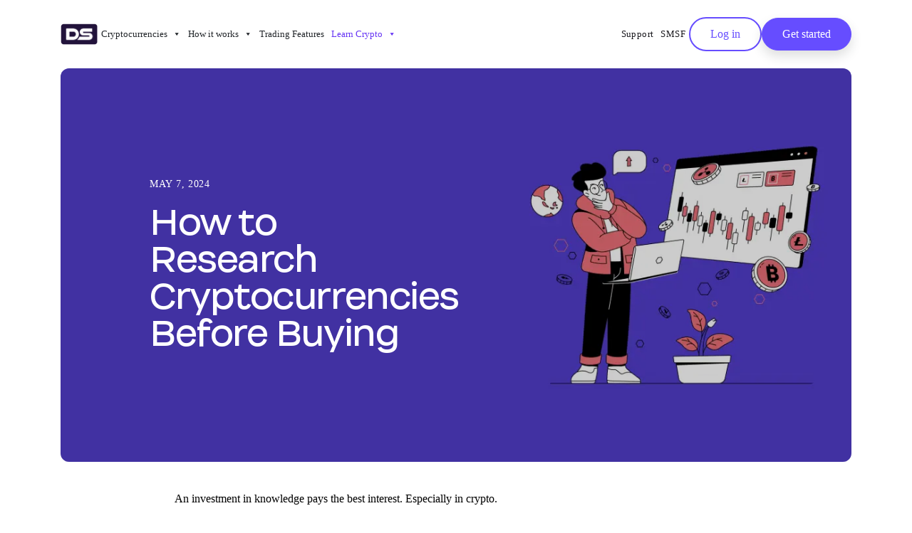

--- FILE ---
content_type: text/html; charset=UTF-8
request_url: https://digitalsurge.com.au/education/how-to-evaluate-a-good-cryptocurrency-investment/
body_size: 28298
content:
<!doctype html>
<html lang="en-AU" prefix="og: https://ogp.me/ns#">
<head>
        <meta charset="utf-8">
    <meta name="viewport" content="width=device-width, initial-scale=1">
    
<!-- Search Engine Optimisation by Rank Math PRO - https://rankmath.com/ -->
<title>Digital Surge | How To Research Cryptocurrencies Before Buying</title>
<link data-rocket-preload as="style" href="https://fonts.googleapis.com/css2?family=Inter:wght@400;500;600;700&#038;display=swap" rel="preload">
<link href="https://fonts.googleapis.com/css2?family=Inter:wght@400;500;600;700&#038;display=swap" media="print" onload="this.media=&#039;all&#039;" rel="stylesheet">
<noscript><link rel="stylesheet" href="https://fonts.googleapis.com/css2?family=Inter:wght@400;500;600;700&#038;display=swap"></noscript>
<meta name="description" content="An investment in knowledge pays the best interest. Especially in crypto."/>
<meta name="robots" content="follow, index, max-snippet:-1, max-video-preview:-1, max-image-preview:large"/>
<link rel="canonical" href="https://digitalsurge.com.au/education/how-to-evaluate-a-good-cryptocurrency-investment/" />
<meta property="og:locale" content="en_US" />
<meta property="og:type" content="article" />
<meta property="og:title" content="Digital Surge | How To Research Cryptocurrencies Before Buying" />
<meta property="og:description" content="An investment in knowledge pays the best interest. Especially in crypto." />
<meta property="og:url" content="https://digitalsurge.com.au/education/how-to-evaluate-a-good-cryptocurrency-investment/" />
<meta property="og:site_name" content="Digital Surge Australia" />
<meta property="og:updated_time" content="2025-05-18T20:26:40+10:00" />
<meta name="twitter:card" content="summary_large_image" />
<meta name="twitter:title" content="Digital Surge | How To Research Cryptocurrencies Before Buying" />
<meta name="twitter:description" content="An investment in knowledge pays the best interest. Especially in crypto." />
<script type="application/ld+json" class="rank-math-schema-pro">{"@context":"https://schema.org","@graph":[{"@type":"BreadcrumbList","@id":"https://digitalsurge.com.au/education/how-to-evaluate-a-good-cryptocurrency-investment/#breadcrumb","itemListElement":[{"@type":"ListItem","position":"1","item":{"@id":"https://digitalsurge.com.au","name":"Home"}},{"@type":"ListItem","position":"2","item":{"@id":"https://digitalsurge.com.au/education/","name":"Education"}},{"@type":"ListItem","position":"3","item":{"@id":"https://digitalsurge.com.au/education/how-to-evaluate-a-good-cryptocurrency-investment/","name":"How to Research Cryptocurrencies Before Buying"}}]}]}</script>
<!-- /Rank Math WordPress SEO plugin -->

<link rel='dns-prefetch' href='//js.hs-scripts.com' />
<link rel='dns-prefetch' href='//fonts.googleapis.com' />
<link href='https://fonts.gstatic.com' crossorigin rel='preconnect' />
<style id='wp-img-auto-sizes-contain-inline-css'>
img:is([sizes=auto i],[sizes^="auto," i]){contain-intrinsic-size:3000px 1500px}
/*# sourceURL=wp-img-auto-sizes-contain-inline-css */
</style>
<link data-minify="1" rel="stylesheet" href="https://digitalsurge.com.au/wp-content/cache/min/1/wp-includes/css/dashicons.min.css?ver=1766017652"><link data-minify="1" rel="stylesheet" href="https://digitalsurge.com.au/wp-content/cache/min/1/wp-content/plugins/megamenu-pro/icons/genericons/genericons/genericons.css?ver=1766017652"><link data-minify="1" rel="stylesheet" href="https://digitalsurge.com.au/wp-content/cache/min/1/wp-content/plugins/megamenu-pro/icons/fontawesome6/css/all.min.css?ver=1766017652"><link data-minify="1" rel="stylesheet" href="https://digitalsurge.com.au/wp-content/cache/min/1/wp-content/themes/digital-surge/public/build/assets/app.0546b146.css?ver=1766017652"><script src="/wp-includes/js/jquery/jquery.min.js?ver=3.7.1"></script><script src="/wp-includes/js/jquery/jquery-migrate.min.js?ver=3.4.1"></script>			<!-- DO NOT COPY THIS SNIPPET! Start of Page Analytics Tracking for HubSpot WordPress plugin v11.3.33-->
			<script class="hsq-set-content-id" data-content-id="blog-post">
				var _hsq = _hsq || [];
				_hsq.push(["setContentType", "blog-post"]);
			</script>
			<!-- DO NOT COPY THIS SNIPPET! End of Page Analytics Tracking for HubSpot WordPress plugin -->
			<link rel="icon" href="/wp-content/uploads/2024/11/image-1-150x150.png" sizes="32x32">
<link rel="icon" href="/wp-content/uploads/2024/11/image-1-300x300.png" sizes="192x192">
<link rel="apple-touch-icon" href="/wp-content/uploads/2024/11/image-1-300x300.png">
<meta name="msapplication-TileImage" content="/wp-content/uploads/2024/11/image-1-300x300.png">
		<style id="wp-custom-css">
			/** Push menu onto new line **/ 
#{$wrap} { 
    clear: both; 
}

@media only screen and (min-width: 993px) {
    
	.width-66 .mega-menu-columns-3-of-4 {
        width: 54%!important;
    }

    .width-66 .mega-menu-columns-1-of-4 {
        width: 11%!important;
    }
	
	.width-66 .mega-menu-columns-6-of-6{
		width: 66%!important;
	}

	.width-66 > ul.mega-sub-menu {
		display:flex !important;
		justify-content:center !important;
	}
	
}

@media only screen and (max-width: 993px){
	.mega-menu-item-has-children .mega-menu-link .mega-indicator:after {
	padding: 0 15px!important;
	}
}

/* .icon-grid-card-icon svg {
    fill: inherit !important; // This allows the SVG to use its original fill colors
    stroke: inherit !important; // Allows the SVG to use its original stroke colors
    color: inherit !important; // Inherits the color from parent without overriding
}

.icon-grid-card-icon svg path,
.icon-grid-card-icon svg g {
    fill: none !important; // Removes any fill color to show only the outline
    stroke: currentColor !important; // Uses the parent color as the stroke
}

// Set a base color for the icons
.icon-grid-card-icon {
    color: black; // Sets the outline color globally; adjust as needed
}
 */

video.media-full{
	object-fit: cover;
}

section.block-media-feature .content-col, section.block-media-feature .media-col{
	max-width:347px;
}

.post-listing-header .search input {
	border: 1px solid var(--input-border-color,#e6dff9);
	padding: 13px 20px;
}

.download-info .download-link {
	aspect-ratio: 122 / 38;
	min-width: 150px;
}
.download-info .download-link svg {
	width: 100%;
	height: 100%;
}		</style>
		<style type="text/css">@charset "UTF-8";/** THIS FILE IS AUTOMATICALLY GENERATED - DO NOT MAKE MANUAL EDITS! **//** Custom CSS should be added to Mega Menu > Menu Themes > Custom Styling **/.mega-menu-last-modified-1768993824 { content: 'Wednesday 21st January 2026 11:10:24 UTC'; }#mega-menu-wrap-header-main, #mega-menu-wrap-header-main #mega-menu-header-main, #mega-menu-wrap-header-main #mega-menu-header-main ul.mega-sub-menu, #mega-menu-wrap-header-main #mega-menu-header-main li.mega-menu-item, #mega-menu-wrap-header-main #mega-menu-header-main li.mega-menu-row, #mega-menu-wrap-header-main #mega-menu-header-main li.mega-menu-column, #mega-menu-wrap-header-main #mega-menu-header-main a.mega-menu-link, #mega-menu-wrap-header-main #mega-menu-header-main span.mega-menu-badge, #mega-menu-wrap-header-main button.mega-close, #mega-menu-wrap-header-main button.mega-toggle-standard {transition: none;border-radius: 0;box-shadow: none;background: none;border: 0;bottom: auto;box-sizing: border-box;clip: auto;color: #212529;display: block;float: none;font-family: inherit;font-size: 1rem;height: auto;left: auto;line-height: 1;list-style-type: none;margin: 0;min-height: auto;max-height: none;min-width: auto;max-width: none;opacity: 1;outline: none;overflow: visible;padding: 0;position: relative;pointer-events: auto;right: auto;text-align: left;text-decoration: none;text-indent: 0;text-transform: none;transform: none;top: auto;vertical-align: baseline;visibility: inherit;width: auto;word-wrap: break-word;white-space: normal;-webkit-tap-highlight-color: transparent;}#mega-menu-wrap-header-main:before, #mega-menu-wrap-header-main:after, #mega-menu-wrap-header-main #mega-menu-header-main:before, #mega-menu-wrap-header-main #mega-menu-header-main:after, #mega-menu-wrap-header-main #mega-menu-header-main ul.mega-sub-menu:before, #mega-menu-wrap-header-main #mega-menu-header-main ul.mega-sub-menu:after, #mega-menu-wrap-header-main #mega-menu-header-main li.mega-menu-item:before, #mega-menu-wrap-header-main #mega-menu-header-main li.mega-menu-item:after, #mega-menu-wrap-header-main #mega-menu-header-main li.mega-menu-row:before, #mega-menu-wrap-header-main #mega-menu-header-main li.mega-menu-row:after, #mega-menu-wrap-header-main #mega-menu-header-main li.mega-menu-column:before, #mega-menu-wrap-header-main #mega-menu-header-main li.mega-menu-column:after, #mega-menu-wrap-header-main #mega-menu-header-main a.mega-menu-link:before, #mega-menu-wrap-header-main #mega-menu-header-main a.mega-menu-link:after, #mega-menu-wrap-header-main #mega-menu-header-main span.mega-menu-badge:before, #mega-menu-wrap-header-main #mega-menu-header-main span.mega-menu-badge:after, #mega-menu-wrap-header-main button.mega-close:before, #mega-menu-wrap-header-main button.mega-close:after, #mega-menu-wrap-header-main button.mega-toggle-standard:before, #mega-menu-wrap-header-main button.mega-toggle-standard:after {display: none;}#mega-menu-wrap-header-main {border-radius: 0px;}@media only screen and (min-width: 993px) {#mega-menu-wrap-header-main {background-color: rgba(255, 255, 255, 0);}}#mega-menu-wrap-header-main.mega-keyboard-navigation .mega-menu-toggle:focus, #mega-menu-wrap-header-main.mega-keyboard-navigation .mega-toggle-block:focus, #mega-menu-wrap-header-main.mega-keyboard-navigation .mega-toggle-block a:focus, #mega-menu-wrap-header-main.mega-keyboard-navigation .mega-toggle-block .mega-search input[type=text]:focus, #mega-menu-wrap-header-main.mega-keyboard-navigation .mega-toggle-block button.mega-toggle-animated:focus, #mega-menu-wrap-header-main.mega-keyboard-navigation #mega-menu-header-main a:focus, #mega-menu-wrap-header-main.mega-keyboard-navigation #mega-menu-header-main span:focus, #mega-menu-wrap-header-main.mega-keyboard-navigation #mega-menu-header-main input:focus, #mega-menu-wrap-header-main.mega-keyboard-navigation #mega-menu-header-main li.mega-menu-item a.mega-menu-link:focus, #mega-menu-wrap-header-main.mega-keyboard-navigation #mega-menu-header-main form.mega-search-open:has(input[type=text]:focus), #mega-menu-wrap-header-main.mega-keyboard-navigation #mega-menu-header-main + button.mega-close:focus {outline-style: solid;outline-width: 3px;outline-color: #109cde;outline-offset: -3px;}#mega-menu-wrap-header-main.mega-keyboard-navigation .mega-toggle-block button.mega-toggle-animated:focus {outline-offset: 2px;}#mega-menu-wrap-header-main.mega-keyboard-navigation > li.mega-menu-item > a.mega-menu-link:focus {background-color: rgba(255, 255, 255, 0);color: #6634f4;font-weight: normal;text-decoration: none;border-color: #fff;}@media only screen and (max-width: 992px) {#mega-menu-wrap-header-main.mega-keyboard-navigation > li.mega-menu-item > a.mega-menu-link:focus {color: #222;background-color: #f8f9fa;}}#mega-menu-wrap-header-main #mega-menu-header-main {text-align: left;padding: 0px 0 0 0px;}#mega-menu-wrap-header-main #mega-menu-header-main a.mega-menu-link {cursor: pointer;display: inline;}#mega-menu-wrap-header-main #mega-menu-header-main a.mega-menu-link .mega-description-group {vertical-align: middle;display: inline-block;transition: none;}#mega-menu-wrap-header-main #mega-menu-header-main a.mega-menu-link .mega-description-group .mega-menu-title, #mega-menu-wrap-header-main #mega-menu-header-main a.mega-menu-link .mega-description-group .mega-menu-description {transition: none;line-height: 1.5;display: block;}#mega-menu-wrap-header-main #mega-menu-header-main a.mega-menu-link .mega-description-group .mega-menu-description {font-style: italic;font-size: 0.8em;text-transform: none;font-weight: normal;}#mega-menu-wrap-header-main #mega-menu-header-main li.mega-menu-megamenu li.mega-menu-item.mega-icon-left.mega-has-description.mega-has-icon > a.mega-menu-link {display: flex;align-items: center;}#mega-menu-wrap-header-main #mega-menu-header-main li.mega-menu-megamenu li.mega-menu-item.mega-icon-left.mega-has-description.mega-has-icon > a.mega-menu-link:before {flex: 0 0 auto;align-self: flex-start;}#mega-menu-wrap-header-main #mega-menu-header-main li.mega-menu-tabbed.mega-menu-megamenu > ul.mega-sub-menu > li.mega-menu-item.mega-icon-left.mega-has-description.mega-has-icon > a.mega-menu-link {display: block;}#mega-menu-wrap-header-main #mega-menu-header-main li.mega-menu-item.mega-icon-top > a.mega-menu-link {display: table-cell;vertical-align: middle;line-height: initial;}#mega-menu-wrap-header-main #mega-menu-header-main li.mega-menu-item.mega-icon-top > a.mega-menu-link:before {display: block;margin: 0 0 6px 0;text-align: center;}#mega-menu-wrap-header-main #mega-menu-header-main li.mega-menu-item.mega-icon-top > a.mega-menu-link > span.mega-title-below {display: inline-block;transition: none;}@media only screen and (max-width: 992px) {#mega-menu-wrap-header-main #mega-menu-header-main > li.mega-menu-item.mega-icon-top > a.mega-menu-link {display: block;line-height: 48px;}#mega-menu-wrap-header-main #mega-menu-header-main > li.mega-menu-item.mega-icon-top > a.mega-menu-link:before {display: inline-block;margin: 0 6px 0 0;text-align: left;}}#mega-menu-wrap-header-main #mega-menu-header-main li.mega-menu-item.mega-icon-right > a.mega-menu-link:before {float: right;margin: 0 0 0 6px;}#mega-menu-wrap-header-main #mega-menu-header-main > li.mega-animating > ul.mega-sub-menu {pointer-events: none;}#mega-menu-wrap-header-main #mega-menu-header-main li.mega-disable-link > a.mega-menu-link, #mega-menu-wrap-header-main #mega-menu-header-main li.mega-menu-megamenu li.mega-disable-link > a.mega-menu-link {cursor: inherit;}#mega-menu-wrap-header-main #mega-menu-header-main li.mega-menu-item-has-children.mega-disable-link > a.mega-menu-link, #mega-menu-wrap-header-main #mega-menu-header-main li.mega-menu-megamenu > li.mega-menu-item-has-children.mega-disable-link > a.mega-menu-link {cursor: pointer;}#mega-menu-wrap-header-main #mega-menu-header-main p {margin-bottom: 10px;}#mega-menu-wrap-header-main #mega-menu-header-main input, #mega-menu-wrap-header-main #mega-menu-header-main img {max-width: 100%;}#mega-menu-wrap-header-main #mega-menu-header-main li.mega-menu-item > ul.mega-sub-menu {display: block;visibility: hidden;opacity: 1;pointer-events: auto;}@media only screen and (max-width: 992px) {#mega-menu-wrap-header-main #mega-menu-header-main li.mega-menu-item > ul.mega-sub-menu {display: none;visibility: visible;opacity: 1;}#mega-menu-wrap-header-main #mega-menu-header-main li.mega-menu-item.mega-toggle-on > ul.mega-sub-menu, #mega-menu-wrap-header-main #mega-menu-header-main li.mega-menu-megamenu.mega-menu-item.mega-toggle-on ul.mega-sub-menu {display: block;}#mega-menu-wrap-header-main #mega-menu-header-main li.mega-menu-megamenu.mega-menu-item.mega-toggle-on li.mega-hide-sub-menu-on-mobile > ul.mega-sub-menu, #mega-menu-wrap-header-main #mega-menu-header-main li.mega-hide-sub-menu-on-mobile > ul.mega-sub-menu {display: none;}}@media only screen and (min-width: 993px) {#mega-menu-wrap-header-main #mega-menu-header-main[data-effect="fade"] li.mega-menu-item > ul.mega-sub-menu {opacity: 0;transition: opacity 200ms ease-in, visibility 200ms ease-in;}#mega-menu-wrap-header-main #mega-menu-header-main[data-effect="fade"].mega-no-js li.mega-menu-item:hover > ul.mega-sub-menu, #mega-menu-wrap-header-main #mega-menu-header-main[data-effect="fade"].mega-no-js li.mega-menu-item:focus > ul.mega-sub-menu, #mega-menu-wrap-header-main #mega-menu-header-main[data-effect="fade"] li.mega-menu-item.mega-toggle-on > ul.mega-sub-menu, #mega-menu-wrap-header-main #mega-menu-header-main[data-effect="fade"] li.mega-menu-item.mega-menu-megamenu.mega-toggle-on ul.mega-sub-menu {opacity: 1;}#mega-menu-wrap-header-main #mega-menu-header-main[data-effect="fade_up"] li.mega-menu-item.mega-menu-megamenu > ul.mega-sub-menu, #mega-menu-wrap-header-main #mega-menu-header-main[data-effect="fade_up"] li.mega-menu-item.mega-menu-flyout ul.mega-sub-menu {opacity: 0;transform: translate(0, 10px);transition: opacity 200ms ease-in, transform 200ms ease-in, visibility 200ms ease-in;}#mega-menu-wrap-header-main #mega-menu-header-main[data-effect="fade_up"].mega-no-js li.mega-menu-item:hover > ul.mega-sub-menu, #mega-menu-wrap-header-main #mega-menu-header-main[data-effect="fade_up"].mega-no-js li.mega-menu-item:focus > ul.mega-sub-menu, #mega-menu-wrap-header-main #mega-menu-header-main[data-effect="fade_up"] li.mega-menu-item.mega-toggle-on > ul.mega-sub-menu, #mega-menu-wrap-header-main #mega-menu-header-main[data-effect="fade_up"] li.mega-menu-item.mega-menu-megamenu.mega-toggle-on ul.mega-sub-menu {opacity: 1;transform: translate(0, 0);}#mega-menu-wrap-header-main #mega-menu-header-main[data-effect="slide_up"] li.mega-menu-item.mega-menu-megamenu > ul.mega-sub-menu, #mega-menu-wrap-header-main #mega-menu-header-main[data-effect="slide_up"] li.mega-menu-item.mega-menu-flyout ul.mega-sub-menu {transform: translate(0, 10px);transition: transform 200ms ease-in, visibility 200ms ease-in;}#mega-menu-wrap-header-main #mega-menu-header-main[data-effect="slide_up"].mega-no-js li.mega-menu-item:hover > ul.mega-sub-menu, #mega-menu-wrap-header-main #mega-menu-header-main[data-effect="slide_up"].mega-no-js li.mega-menu-item:focus > ul.mega-sub-menu, #mega-menu-wrap-header-main #mega-menu-header-main[data-effect="slide_up"] li.mega-menu-item.mega-toggle-on > ul.mega-sub-menu, #mega-menu-wrap-header-main #mega-menu-header-main[data-effect="slide_up"] li.mega-menu-item.mega-menu-megamenu.mega-toggle-on ul.mega-sub-menu {transform: translate(0, 0);}}#mega-menu-wrap-header-main #mega-menu-header-main li.mega-menu-item.mega-menu-megamenu ul.mega-sub-menu li.mega-collapse-children > ul.mega-sub-menu {display: none;}#mega-menu-wrap-header-main #mega-menu-header-main li.mega-menu-item.mega-menu-megamenu ul.mega-sub-menu li.mega-collapse-children.mega-toggle-on > ul.mega-sub-menu {display: block;}#mega-menu-wrap-header-main #mega-menu-header-main.mega-no-js li.mega-menu-item:hover > ul.mega-sub-menu, #mega-menu-wrap-header-main #mega-menu-header-main.mega-no-js li.mega-menu-item:focus > ul.mega-sub-menu, #mega-menu-wrap-header-main #mega-menu-header-main li.mega-menu-item.mega-toggle-on > ul.mega-sub-menu {visibility: visible;}#mega-menu-wrap-header-main #mega-menu-header-main li.mega-menu-item.mega-menu-megamenu ul.mega-sub-menu ul.mega-sub-menu {visibility: inherit;opacity: 1;display: block;}#mega-menu-wrap-header-main #mega-menu-header-main li.mega-menu-item.mega-menu-megamenu ul.mega-sub-menu li.mega-1-columns > ul.mega-sub-menu > li.mega-menu-item {float: left;width: 100%;}#mega-menu-wrap-header-main #mega-menu-header-main li.mega-menu-item.mega-menu-megamenu ul.mega-sub-menu li.mega-2-columns > ul.mega-sub-menu > li.mega-menu-item {float: left;width: 50%;}#mega-menu-wrap-header-main #mega-menu-header-main li.mega-menu-item.mega-menu-megamenu ul.mega-sub-menu li.mega-3-columns > ul.mega-sub-menu > li.mega-menu-item {float: left;width: 33.3333333333%;}#mega-menu-wrap-header-main #mega-menu-header-main li.mega-menu-item.mega-menu-megamenu ul.mega-sub-menu li.mega-4-columns > ul.mega-sub-menu > li.mega-menu-item {float: left;width: 25%;}#mega-menu-wrap-header-main #mega-menu-header-main li.mega-menu-item.mega-menu-megamenu ul.mega-sub-menu li.mega-5-columns > ul.mega-sub-menu > li.mega-menu-item {float: left;width: 20%;}#mega-menu-wrap-header-main #mega-menu-header-main li.mega-menu-item.mega-menu-megamenu ul.mega-sub-menu li.mega-6-columns > ul.mega-sub-menu > li.mega-menu-item {float: left;width: 16.6666666667%;}#mega-menu-wrap-header-main #mega-menu-header-main li.mega-menu-item a[class^="dashicons"]:before {font-family: dashicons;}#mega-menu-wrap-header-main #mega-menu-header-main li.mega-menu-item a.mega-menu-link:before {display: inline-block;font: inherit;font-family: dashicons;position: static;margin: 0 6px 0 0px;vertical-align: top;-webkit-font-smoothing: antialiased;-moz-osx-font-smoothing: grayscale;color: inherit;background: transparent;height: auto;width: auto;top: auto;}#mega-menu-wrap-header-main #mega-menu-header-main li.mega-menu-item.mega-hide-text a.mega-menu-link:before {margin: 0;}#mega-menu-wrap-header-main #mega-menu-header-main li.mega-menu-item.mega-hide-text li.mega-menu-item a.mega-menu-link:before {margin: 0 6px 0 0;}#mega-menu-wrap-header-main #mega-menu-header-main li.mega-align-bottom-left.mega-toggle-on > a.mega-menu-link {border-radius: 0px;}#mega-menu-wrap-header-main #mega-menu-header-main li.mega-align-bottom-right > ul.mega-sub-menu {right: 0;}#mega-menu-wrap-header-main #mega-menu-header-main li.mega-align-bottom-right.mega-toggle-on > a.mega-menu-link {border-radius: 0px;}@media only screen and (min-width: 993px) {#mega-menu-wrap-header-main #mega-menu-header-main > li.mega-menu-megamenu.mega-menu-item {position: static;}}#mega-menu-wrap-header-main #mega-menu-header-main > li.mega-menu-item {margin: 0 0 0 0;display: inline-block;height: auto;vertical-align: middle;}#mega-menu-wrap-header-main #mega-menu-header-main > li.mega-menu-item.mega-item-align-right {float: right;}@media only screen and (min-width: 993px) {#mega-menu-wrap-header-main #mega-menu-header-main > li.mega-menu-item.mega-item-align-right {margin: 0 0 0 0;}}@media only screen and (min-width: 993px) {#mega-menu-wrap-header-main #mega-menu-header-main > li.mega-menu-item.mega-item-align-float-left {float: left;}}@media only screen and (min-width: 993px) {#mega-menu-wrap-header-main #mega-menu-header-main > li.mega-menu-item > a.mega-menu-link:hover, #mega-menu-wrap-header-main #mega-menu-header-main > li.mega-menu-item > a.mega-menu-link:focus {background-color: rgba(255, 255, 255, 0);color: #6634f4;font-weight: normal;text-decoration: none;border-color: #fff;}}#mega-menu-wrap-header-main #mega-menu-header-main > li.mega-menu-item.mega-toggle-on > a.mega-menu-link {background-color: rgba(255, 255, 255, 0);color: #6634f4;font-weight: normal;text-decoration: none;border-color: #fff;}@media only screen and (max-width: 992px) {#mega-menu-wrap-header-main #mega-menu-header-main > li.mega-menu-item.mega-toggle-on > a.mega-menu-link {color: #222;background-color: #f8f9fa;}}#mega-menu-wrap-header-main #mega-menu-header-main > li.mega-menu-item.mega-current-menu-item > a.mega-menu-link, #mega-menu-wrap-header-main #mega-menu-header-main > li.mega-menu-item.mega-current-menu-ancestor > a.mega-menu-link, #mega-menu-wrap-header-main #mega-menu-header-main > li.mega-menu-item.mega-current-page-ancestor > a.mega-menu-link {background-color: rgba(255, 255, 255, 0);color: #6634f4;font-weight: normal;text-decoration: none;border-color: #fff;}@media only screen and (max-width: 992px) {#mega-menu-wrap-header-main #mega-menu-header-main > li.mega-menu-item.mega-current-menu-item > a.mega-menu-link, #mega-menu-wrap-header-main #mega-menu-header-main > li.mega-menu-item.mega-current-menu-ancestor > a.mega-menu-link, #mega-menu-wrap-header-main #mega-menu-header-main > li.mega-menu-item.mega-current-page-ancestor > a.mega-menu-link {color: #222;background-color: #f8f9fa;}}#mega-menu-wrap-header-main #mega-menu-header-main > li.mega-menu-item > a.mega-menu-link {line-height: 96px;height: 96px;padding: 0px 15px;vertical-align: baseline;width: auto;display: block;color: #212529;text-transform: none;text-decoration: none;text-align: left;background-color: rgba(0, 0, 0, 0);border: 0;border-radius: 0px;font-family: inherit;font-size: 14px;font-weight: normal;outline: none;}@media only screen and (min-width: 993px) {#mega-menu-wrap-header-main #mega-menu-header-main > li.mega-menu-item.mega-multi-line > a.mega-menu-link {line-height: inherit;display: table-cell;vertical-align: middle;}}@media only screen and (max-width: 992px) {#mega-menu-wrap-header-main #mega-menu-header-main > li.mega-menu-item.mega-multi-line > a.mega-menu-link br {display: none;}}@media only screen and (max-width: 992px) {#mega-menu-wrap-header-main #mega-menu-header-main > li.mega-menu-item {display: list-item;margin: 0;clear: both;border: 0;}#mega-menu-wrap-header-main #mega-menu-header-main > li.mega-menu-item.mega-item-align-right {float: none;}#mega-menu-wrap-header-main #mega-menu-header-main > li.mega-menu-item > a.mega-menu-link {border-radius: 0;border: 0;margin: 0;line-height: 48px;height: 48px;padding: 0 10px;background: transparent;text-align: left;color: #222;font-size: 14px;}}#mega-menu-wrap-header-main #mega-menu-header-main li.mega-menu-megamenu > ul.mega-sub-menu > li.mega-menu-row {width: 100%;float: left;}#mega-menu-wrap-header-main #mega-menu-header-main li.mega-menu-megamenu > ul.mega-sub-menu > li.mega-menu-row .mega-menu-column {float: left;min-height: 1px;}@media only screen and (min-width: 993px) {#mega-menu-wrap-header-main #mega-menu-header-main li.mega-menu-megamenu > ul.mega-sub-menu > li.mega-menu-row > ul.mega-sub-menu > li.mega-menu-column {width: calc(var(--span) / var(--columns) * 100%);}}@media only screen and (max-width: 992px) {#mega-menu-wrap-header-main #mega-menu-header-main li.mega-menu-megamenu > ul.mega-sub-menu > li.mega-menu-row > ul.mega-sub-menu > li.mega-menu-column {width: 100%;clear: both;}}#mega-menu-wrap-header-main #mega-menu-header-main li.mega-menu-megamenu > ul.mega-sub-menu > li.mega-menu-row .mega-menu-column > ul.mega-sub-menu > li.mega-menu-item {padding: 0 0 10px 0;width: 100%;}#mega-menu-wrap-header-main #mega-menu-header-main > li.mega-menu-megamenu > ul.mega-sub-menu {z-index: 1001;border-radius: 0;background-color: #f8f9fa;border-top: 0 solid #d6d6d6;border-left: 1px solid #d6d6d6;border-right: 1px solid #d6d6d6;border-bottom: 1px solid #d6d6d6;padding: 40px;position: absolute;width: 100%;max-width: none;left: 0;}@media only screen and (max-width: 992px) {#mega-menu-wrap-header-main #mega-menu-header-main > li.mega-menu-megamenu > ul.mega-sub-menu {float: left;position: static;width: 100%;}}@media only screen and (min-width: 993px) {#mega-menu-wrap-header-main #mega-menu-header-main > li.mega-menu-megamenu > ul.mega-sub-menu li.mega-menu-column-standard {width: calc(var(--span) / var(--columns) * 100%);}}#mega-menu-wrap-header-main #mega-menu-header-main > li.mega-menu-megamenu > ul.mega-sub-menu .mega-description-group .mega-menu-description {margin: 5px 0;}#mega-menu-wrap-header-main #mega-menu-header-main > li.mega-menu-megamenu > ul.mega-sub-menu > li.mega-menu-item ul.mega-sub-menu {clear: both;}#mega-menu-wrap-header-main #mega-menu-header-main > li.mega-menu-megamenu > ul.mega-sub-menu > li.mega-menu-item ul.mega-sub-menu li.mega-menu-item ul.mega-sub-menu {margin-left: 10px;}#mega-menu-wrap-header-main #mega-menu-header-main > li.mega-menu-megamenu > ul.mega-sub-menu li.mega-menu-column > ul.mega-sub-menu ul.mega-sub-menu ul.mega-sub-menu {margin-left: 10px;}#mega-menu-wrap-header-main #mega-menu-header-main > li.mega-menu-megamenu > ul.mega-sub-menu li.mega-menu-column-standard, #mega-menu-wrap-header-main #mega-menu-header-main > li.mega-menu-megamenu > ul.mega-sub-menu li.mega-menu-column > ul.mega-sub-menu > li.mega-menu-item {color: #212529;font-family: inherit;font-size: 1rem;display: block;float: left;clear: none;padding: 0 0 10px 0;vertical-align: top;}#mega-menu-wrap-header-main #mega-menu-header-main > li.mega-menu-megamenu > ul.mega-sub-menu li.mega-menu-column-standard.mega-menu-clear, #mega-menu-wrap-header-main #mega-menu-header-main > li.mega-menu-megamenu > ul.mega-sub-menu li.mega-menu-column > ul.mega-sub-menu > li.mega-menu-item.mega-menu-clear {clear: left;}#mega-menu-wrap-header-main #mega-menu-header-main > li.mega-menu-megamenu > ul.mega-sub-menu li.mega-menu-column-standard h4.mega-block-title, #mega-menu-wrap-header-main #mega-menu-header-main > li.mega-menu-megamenu > ul.mega-sub-menu li.mega-menu-column > ul.mega-sub-menu > li.mega-menu-item h4.mega-block-title {color: #212529;font-family: inherit;font-size: 2rem;text-transform: none;text-decoration: none;font-weight: normal;text-align: left;margin: 0px 0px 0px 0px;padding: 48px 30px 6px 0px;vertical-align: top;display: block;visibility: inherit;border-top: 1px solid #d6d6d6;border-left: 0px solid #d6d6d6;border-right: 0px solid #d6d6d6;border-bottom: 0px solid #d6d6d6;}#mega-menu-wrap-header-main #mega-menu-header-main > li.mega-menu-megamenu > ul.mega-sub-menu li.mega-menu-column-standard h4.mega-block-title:hover, #mega-menu-wrap-header-main #mega-menu-header-main > li.mega-menu-megamenu > ul.mega-sub-menu li.mega-menu-column > ul.mega-sub-menu > li.mega-menu-item h4.mega-block-title:hover {border-color: #d6d6d6;}#mega-menu-wrap-header-main #mega-menu-header-main > li.mega-menu-megamenu > ul.mega-sub-menu li.mega-menu-column-standard > a.mega-menu-link, #mega-menu-wrap-header-main #mega-menu-header-main > li.mega-menu-megamenu > ul.mega-sub-menu li.mega-menu-column > ul.mega-sub-menu > li.mega-menu-item > a.mega-menu-link {color: #6c757d;/* Mega Menu > Menu Themes > Mega Menus > Second Level Menu Items */font-family: inherit;font-size: 14px;text-transform: none;text-decoration: none;font-weight: normal;text-align: left;margin: 0 0 0 0;padding: 16px 30px 16px 0;vertical-align: top;display: block;border-top: 0 solid #d6d6d6;border-left: 0px solid #d6d6d6;border-right: 0px solid #d6d6d6;border-bottom: 0px solid #d6d6d6;}#mega-menu-wrap-header-main #mega-menu-header-main > li.mega-menu-megamenu > ul.mega-sub-menu li.mega-menu-column-standard > a.mega-menu-link:hover, #mega-menu-wrap-header-main #mega-menu-header-main > li.mega-menu-megamenu > ul.mega-sub-menu li.mega-menu-column > ul.mega-sub-menu > li.mega-menu-item > a.mega-menu-link:hover {border-color: #d6d6d6;}#mega-menu-wrap-header-main #mega-menu-header-main > li.mega-menu-megamenu > ul.mega-sub-menu li.mega-menu-column-standard > a.mega-menu-link:hover, #mega-menu-wrap-header-main #mega-menu-header-main > li.mega-menu-megamenu > ul.mega-sub-menu li.mega-menu-column-standard > a.mega-menu-link:focus, #mega-menu-wrap-header-main #mega-menu-header-main > li.mega-menu-megamenu > ul.mega-sub-menu li.mega-menu-column > ul.mega-sub-menu > li.mega-menu-item > a.mega-menu-link:hover, #mega-menu-wrap-header-main #mega-menu-header-main > li.mega-menu-megamenu > ul.mega-sub-menu li.mega-menu-column > ul.mega-sub-menu > li.mega-menu-item > a.mega-menu-link:focus {color: #6634f4;/* Mega Menu > Menu Themes > Mega Menus > Second Level Menu Items (Hover) */font-weight: 300;text-decoration: none;background-color: rgba(0, 0, 0, 0);}#mega-menu-wrap-header-main #mega-menu-header-main > li.mega-menu-megamenu > ul.mega-sub-menu li.mega-menu-column-standard > a.mega-menu-link:hover > span.mega-title-below, #mega-menu-wrap-header-main #mega-menu-header-main > li.mega-menu-megamenu > ul.mega-sub-menu li.mega-menu-column-standard > a.mega-menu-link:focus > span.mega-title-below, #mega-menu-wrap-header-main #mega-menu-header-main > li.mega-menu-megamenu > ul.mega-sub-menu li.mega-menu-column > ul.mega-sub-menu > li.mega-menu-item > a.mega-menu-link:hover > span.mega-title-below, #mega-menu-wrap-header-main #mega-menu-header-main > li.mega-menu-megamenu > ul.mega-sub-menu li.mega-menu-column > ul.mega-sub-menu > li.mega-menu-item > a.mega-menu-link:focus > span.mega-title-below {text-decoration: none;}#mega-menu-wrap-header-main #mega-menu-header-main > li.mega-menu-megamenu > ul.mega-sub-menu li.mega-menu-column-standard li.mega-menu-item > a.mega-menu-link, #mega-menu-wrap-header-main #mega-menu-header-main > li.mega-menu-megamenu > ul.mega-sub-menu li.mega-menu-column > ul.mega-sub-menu > li.mega-menu-item li.mega-menu-item > a.mega-menu-link {color: #212529;/* Mega Menu > Menu Themes > Mega Menus > Third Level Menu Items */font-family: inherit;font-size: 1rem;text-transform: none;text-decoration: none;font-weight: normal;text-align: left;margin: 0px 0px 0px 0px;padding: 16px 34px 16px 0px;vertical-align: top;display: block;border: 0;}#mega-menu-wrap-header-main #mega-menu-header-main > li.mega-menu-megamenu > ul.mega-sub-menu li.mega-menu-column-standard li.mega-menu-item > a.mega-menu-link:hover, #mega-menu-wrap-header-main #mega-menu-header-main > li.mega-menu-megamenu > ul.mega-sub-menu li.mega-menu-column > ul.mega-sub-menu > li.mega-menu-item li.mega-menu-item > a.mega-menu-link:hover {border-color: rgba(0, 0, 0, 0);}#mega-menu-wrap-header-main #mega-menu-header-main > li.mega-menu-megamenu > ul.mega-sub-menu li.mega-menu-column-standard li.mega-menu-item.mega-icon-left.mega-has-description.mega-has-icon > a.mega-menu-link, #mega-menu-wrap-header-main #mega-menu-header-main > li.mega-menu-megamenu > ul.mega-sub-menu li.mega-menu-column > ul.mega-sub-menu > li.mega-menu-item li.mega-menu-item.mega-icon-left.mega-has-description.mega-has-icon > a.mega-menu-link {display: flex;}#mega-menu-wrap-header-main #mega-menu-header-main > li.mega-menu-megamenu > ul.mega-sub-menu li.mega-menu-column-standard li.mega-menu-item > a.mega-menu-link:hover, #mega-menu-wrap-header-main #mega-menu-header-main > li.mega-menu-megamenu > ul.mega-sub-menu li.mega-menu-column-standard li.mega-menu-item > a.mega-menu-link:focus, #mega-menu-wrap-header-main #mega-menu-header-main > li.mega-menu-megamenu > ul.mega-sub-menu li.mega-menu-column > ul.mega-sub-menu > li.mega-menu-item li.mega-menu-item > a.mega-menu-link:hover, #mega-menu-wrap-header-main #mega-menu-header-main > li.mega-menu-megamenu > ul.mega-sub-menu li.mega-menu-column > ul.mega-sub-menu > li.mega-menu-item li.mega-menu-item > a.mega-menu-link:focus {color: #6634f4;/* Mega Menu > Menu Themes > Mega Menus > Third Level Menu Items (Hover) */font-weight: 300;text-decoration: none;background-color: rgba(0, 0, 0, 0);}@media only screen and (max-width: 992px) {#mega-menu-wrap-header-main #mega-menu-header-main > li.mega-menu-megamenu > ul.mega-sub-menu {border: 0;padding: 10px;border-radius: 0;}#mega-menu-wrap-header-main #mega-menu-header-main > li.mega-menu-megamenu > ul.mega-sub-menu > li.mega-menu-item {width: 100%;clear: both;}}#mega-menu-wrap-header-main #mega-menu-header-main > li.mega-menu-megamenu.mega-no-headers > ul.mega-sub-menu > li.mega-menu-item > a.mega-menu-link, #mega-menu-wrap-header-main #mega-menu-header-main > li.mega-menu-megamenu.mega-no-headers > ul.mega-sub-menu li.mega-menu-column > ul.mega-sub-menu > li.mega-menu-item > a.mega-menu-link {color: #212529;font-family: inherit;font-size: 1rem;text-transform: none;text-decoration: none;font-weight: normal;margin: 0;border: 0;padding: 16px 34px 16px 0px;vertical-align: top;display: block;}#mega-menu-wrap-header-main #mega-menu-header-main > li.mega-menu-megamenu.mega-no-headers > ul.mega-sub-menu > li.mega-menu-item > a.mega-menu-link:hover, #mega-menu-wrap-header-main #mega-menu-header-main > li.mega-menu-megamenu.mega-no-headers > ul.mega-sub-menu > li.mega-menu-item > a.mega-menu-link:focus, #mega-menu-wrap-header-main #mega-menu-header-main > li.mega-menu-megamenu.mega-no-headers > ul.mega-sub-menu li.mega-menu-column > ul.mega-sub-menu > li.mega-menu-item > a.mega-menu-link:hover, #mega-menu-wrap-header-main #mega-menu-header-main > li.mega-menu-megamenu.mega-no-headers > ul.mega-sub-menu li.mega-menu-column > ul.mega-sub-menu > li.mega-menu-item > a.mega-menu-link:focus {color: #6634f4;font-weight: 300;text-decoration: none;background-color: rgba(0, 0, 0, 0);}#mega-menu-wrap-header-main #mega-menu-header-main > li.mega-menu-flyout ul.mega-sub-menu {z-index: 1001;position: absolute;width: 250px;max-width: none;padding: 0px 15px;border: 0;background-color: #f8f9fa;border-radius: 0px;}@media only screen and (max-width: 992px) {#mega-menu-wrap-header-main #mega-menu-header-main > li.mega-menu-flyout ul.mega-sub-menu {float: left;position: static;width: 100%;padding: 0;border: 0;border-radius: 0;}}@media only screen and (max-width: 992px) {#mega-menu-wrap-header-main #mega-menu-header-main > li.mega-menu-flyout ul.mega-sub-menu li.mega-menu-item {clear: both;}}#mega-menu-wrap-header-main #mega-menu-header-main > li.mega-menu-flyout ul.mega-sub-menu li.mega-menu-item a.mega-menu-link {display: block;background-color: #f8f9fa;color: #212529;font-family: inherit;font-size: 16px;font-weight: normal;padding: 8px 0;line-height: 35px;text-decoration: none;text-transform: none;vertical-align: baseline;}#mega-menu-wrap-header-main #mega-menu-header-main > li.mega-menu-flyout ul.mega-sub-menu li.mega-menu-item:first-child > a.mega-menu-link {border-top-left-radius: 0px;border-top-right-radius: 0px;}@media only screen and (max-width: 992px) {#mega-menu-wrap-header-main #mega-menu-header-main > li.mega-menu-flyout ul.mega-sub-menu li.mega-menu-item:first-child > a.mega-menu-link {border-top-left-radius: 0;border-top-right-radius: 0;}}#mega-menu-wrap-header-main #mega-menu-header-main > li.mega-menu-flyout ul.mega-sub-menu li.mega-menu-item:last-child > a.mega-menu-link {border-bottom-right-radius: 0px;border-bottom-left-radius: 0px;}@media only screen and (max-width: 992px) {#mega-menu-wrap-header-main #mega-menu-header-main > li.mega-menu-flyout ul.mega-sub-menu li.mega-menu-item:last-child > a.mega-menu-link {border-bottom-right-radius: 0;border-bottom-left-radius: 0;}}#mega-menu-wrap-header-main #mega-menu-header-main > li.mega-menu-flyout ul.mega-sub-menu li.mega-menu-item a.mega-menu-link:hover, #mega-menu-wrap-header-main #mega-menu-header-main > li.mega-menu-flyout ul.mega-sub-menu li.mega-menu-item a.mega-menu-link:focus {background-color: #f8f9fa;font-weight: normal;text-decoration: none;color: #6634f4;}@media only screen and (min-width: 993px) {#mega-menu-wrap-header-main #mega-menu-header-main > li.mega-menu-flyout ul.mega-sub-menu li.mega-menu-item ul.mega-sub-menu {position: absolute;left: 100%;top: 0;}}@media only screen and (max-width: 992px) {#mega-menu-wrap-header-main #mega-menu-header-main > li.mega-menu-flyout ul.mega-sub-menu li.mega-menu-item ul.mega-sub-menu a.mega-menu-link {padding-left: 20px;}#mega-menu-wrap-header-main #mega-menu-header-main > li.mega-menu-flyout ul.mega-sub-menu li.mega-menu-item ul.mega-sub-menu ul.mega-sub-menu a.mega-menu-link {padding-left: 30px;}}#mega-menu-wrap-header-main #mega-menu-header-main li.mega-menu-item-has-children > a.mega-menu-link > span.mega-indicator {display: inline-block;width: auto;background: transparent;position: relative;pointer-events: auto;left: auto;min-width: auto;font-size: inherit;padding: 0;margin: 0 0 0 6px;height: auto;line-height: inherit;color: inherit;}#mega-menu-wrap-header-main #mega-menu-header-main li.mega-menu-item-has-children > a.mega-menu-link > span.mega-indicator:after {content: "";font-family: dashicons;font-weight: normal;display: inline-block;margin: 0;vertical-align: top;-webkit-font-smoothing: antialiased;-moz-osx-font-smoothing: grayscale;transform: rotate(0);color: inherit;position: relative;background: transparent;height: auto;width: auto;right: auto;line-height: inherit;}#mega-menu-wrap-header-main #mega-menu-header-main li.mega-menu-item-has-children li.mega-menu-item-has-children > a.mega-menu-link > span.mega-indicator {float: right;margin-left: auto;}#mega-menu-wrap-header-main #mega-menu-header-main li.mega-menu-item-has-children.mega-collapse-children.mega-toggle-on > a.mega-menu-link > span.mega-indicator:after {content: "";}@media only screen and (max-width: 992px) {#mega-menu-wrap-header-main #mega-menu-header-main li.mega-menu-item-has-children > a.mega-menu-link > span.mega-indicator {float: right;}#mega-menu-wrap-header-main #mega-menu-header-main li.mega-menu-item-has-children.mega-toggle-on > a.mega-menu-link > span.mega-indicator:after {content: "";}#mega-menu-wrap-header-main #mega-menu-header-main li.mega-menu-item-has-children.mega-hide-sub-menu-on-mobile > a.mega-menu-link > span.mega-indicator {display: none;}}#mega-menu-wrap-header-main #mega-menu-header-main li.mega-menu-megamenu:not(.mega-menu-tabbed) li.mega-menu-item-has-children:not(.mega-collapse-children) > a.mega-menu-link > span.mega-indicator, #mega-menu-wrap-header-main #mega-menu-header-main li.mega-menu-item-has-children.mega-hide-arrow > a.mega-menu-link > span.mega-indicator {display: none;}@media only screen and (min-width: 993px) {#mega-menu-wrap-header-main #mega-menu-header-main li.mega-menu-flyout li.mega-menu-item a.mega-menu-link > span.mega-indicator:after {content: "";}#mega-menu-wrap-header-main #mega-menu-header-main li.mega-menu-flyout.mega-align-bottom-right li.mega-menu-item a.mega-menu-link {text-align: right;}#mega-menu-wrap-header-main #mega-menu-header-main li.mega-menu-flyout.mega-align-bottom-right li.mega-menu-item a.mega-menu-link > span.mega-indicator {float: left;}#mega-menu-wrap-header-main #mega-menu-header-main li.mega-menu-flyout.mega-align-bottom-right li.mega-menu-item a.mega-menu-link > span.mega-indicator:after {content: "";margin: 0 6px 0 0;}#mega-menu-wrap-header-main #mega-menu-header-main li.mega-menu-flyout.mega-align-bottom-right li.mega-menu-item a.mega-menu-link:before {float: right;margin: 0 0 0 6px;}#mega-menu-wrap-header-main #mega-menu-header-main li.mega-menu-flyout.mega-align-bottom-right ul.mega-sub-menu li.mega-menu-item ul.mega-sub-menu {left: -100%;top: 0;}}#mega-menu-wrap-header-main #mega-menu-header-main li[class^="mega-lang-item"] > a.mega-menu-link > img {display: inline;}#mega-menu-wrap-header-main #mega-menu-header-main a.mega-menu-link > img.wpml-ls-flag, #mega-menu-wrap-header-main #mega-menu-header-main a.mega-menu-link > img.iclflag {display: inline;margin-right: 8px;}@media only screen and (max-width: 992px) {#mega-menu-wrap-header-main #mega-menu-header-main li.mega-hide-on-mobile, #mega-menu-wrap-header-main #mega-menu-header-main > li.mega-menu-megamenu > ul.mega-sub-menu > li.mega-hide-on-mobile, #mega-menu-wrap-header-main #mega-menu-header-main > li.mega-menu-megamenu > ul.mega-sub-menu li.mega-menu-column > ul.mega-sub-menu > li.mega-menu-item.mega-hide-on-mobile {display: none;}}@media only screen and (min-width: 993px) {#mega-menu-wrap-header-main #mega-menu-header-main li.mega-hide-on-desktop, #mega-menu-wrap-header-main #mega-menu-header-main > li.mega-menu-megamenu > ul.mega-sub-menu > li.mega-hide-on-desktop, #mega-menu-wrap-header-main #mega-menu-header-main > li.mega-menu-megamenu > ul.mega-sub-menu li.mega-menu-column > ul.mega-sub-menu > li.mega-menu-item.mega-hide-on-desktop {display: none;}}#mega-menu-wrap-header-main .mega-menu-toggle {display: none;}#mega-menu-wrap-header-main .mega-menu-toggle ~ button.mega-close {visibility: hidden;opacity: 0;transition: left 200ms ease-in-out, right 200ms ease-in-out, visibility 200ms ease-in-out, opacity 200ms ease-out;}@media only screen and (max-width: 992px) {#mega-menu-wrap-header-main .mega-menu-toggle {z-index: 1;cursor: pointer;background-color: #222;border-radius: 2px;line-height: 40px;height: 40px;text-align: left;user-select: none;outline: none;white-space: nowrap;display: none;}#mega-menu-wrap-header-main .mega-menu-toggle img {max-width: 100%;padding: 0;}#mega-menu-wrap-header-main .mega-menu-toggle .mega-toggle-blocks-left, #mega-menu-wrap-header-main .mega-menu-toggle .mega-toggle-blocks-center, #mega-menu-wrap-header-main .mega-menu-toggle .mega-toggle-blocks-right {display: flex;flex-basis: 33.33%;}#mega-menu-wrap-header-main .mega-menu-toggle .mega-toggle-block {display: flex;height: 100%;outline: 0;align-self: center;flex-shrink: 0;}#mega-menu-wrap-header-main .mega-menu-toggle .mega-toggle-blocks-left {flex: 1;justify-content: flex-start;}#mega-menu-wrap-header-main .mega-menu-toggle .mega-toggle-blocks-left .mega-toggle-block {margin-left: 6px;}#mega-menu-wrap-header-main .mega-menu-toggle .mega-toggle-blocks-left .mega-toggle-block:only-child {margin-right: 6px;}#mega-menu-wrap-header-main .mega-menu-toggle .mega-toggle-blocks-center {justify-content: center;}#mega-menu-wrap-header-main .mega-menu-toggle .mega-toggle-blocks-center .mega-toggle-block {margin-left: 3px;margin-right: 3px;}#mega-menu-wrap-header-main .mega-menu-toggle .mega-toggle-blocks-right {flex: 1;justify-content: flex-end;}#mega-menu-wrap-header-main .mega-menu-toggle .mega-toggle-blocks-right .mega-toggle-block {margin-right: 6px;}#mega-menu-wrap-header-main .mega-menu-toggle .mega-toggle-blocks-right .mega-toggle-block:only-child {margin-left: 6px;}#mega-menu-wrap-header-main .mega-menu-toggle + #mega-menu-header-main {flex-direction: column;flex-wrap: nowrap;background-color: #f8f9fa;padding: 0px;display: flex;}#mega-menu-wrap-header-main .mega-menu-toggle.mega-menu-open + #mega-menu-header-main {display: flex;visibility: visible;}}#mega-menu-wrap-header-main .mega-menu-toggle .mega-toggle-block-0 {cursor: pointer;/*! * Hamburgers * @description Tasty CSS-animated hamburgers * @author Jonathan Suh @jonsuh * @site https://jonsuh.com/hamburgers * @link https://github.com/jonsuh/hamburgers */}#mega-menu-wrap-header-main .mega-menu-toggle .mega-toggle-block-0 .mega-toggle-animated {padding: 0;display: flex;cursor: pointer;transition-property: opacity, filter;transition-duration: 0.15s;transition-timing-function: linear;font: inherit;color: inherit;text-transform: none;background-color: transparent;border: 0;margin: 0;overflow: visible;transform: scale(0.8);align-self: center;outline: 0;background: none;}#mega-menu-wrap-header-main .mega-menu-toggle .mega-toggle-block-0 .mega-toggle-animated-box {width: 40px;height: 24px;display: inline-block;position: relative;outline: 0;}#mega-menu-wrap-header-main .mega-menu-toggle .mega-toggle-block-0 .mega-toggle-animated-inner {display: block;top: 50%;margin-top: -2px;}#mega-menu-wrap-header-main .mega-menu-toggle .mega-toggle-block-0 .mega-toggle-animated-inner, #mega-menu-wrap-header-main .mega-menu-toggle .mega-toggle-block-0 .mega-toggle-animated-inner::before, #mega-menu-wrap-header-main .mega-menu-toggle .mega-toggle-block-0 .mega-toggle-animated-inner::after {width: 40px;height: 4px;background-color: #ddd;border-radius: 4px;position: absolute;transition-property: transform;transition-duration: 0.15s;transition-timing-function: ease;}#mega-menu-wrap-header-main .mega-menu-toggle .mega-toggle-block-0 .mega-toggle-animated-inner::before, #mega-menu-wrap-header-main .mega-menu-toggle .mega-toggle-block-0 .mega-toggle-animated-inner::after {content: "";display: block;}#mega-menu-wrap-header-main .mega-menu-toggle .mega-toggle-block-0 .mega-toggle-animated-inner::before {top: -10px;}#mega-menu-wrap-header-main .mega-menu-toggle .mega-toggle-block-0 .mega-toggle-animated-inner::after {bottom: -10px;}#mega-menu-wrap-header-main .mega-menu-toggle .mega-toggle-block-0 .mega-toggle-animated-slider .mega-toggle-animated-inner {top: 2px;}#mega-menu-wrap-header-main .mega-menu-toggle .mega-toggle-block-0 .mega-toggle-animated-slider .mega-toggle-animated-inner::before {top: 10px;transition-property: transform, opacity;transition-timing-function: ease;transition-duration: 0.15s;}#mega-menu-wrap-header-main .mega-menu-toggle .mega-toggle-block-0 .mega-toggle-animated-slider .mega-toggle-animated-inner::after {top: 20px;}#mega-menu-wrap-header-main .mega-menu-toggle.mega-menu-open .mega-toggle-block-0 .mega-toggle-animated-slider .mega-toggle-animated-inner {transform: translate3d(0, 10px, 0) rotate(45deg);}#mega-menu-wrap-header-main .mega-menu-toggle.mega-menu-open .mega-toggle-block-0 .mega-toggle-animated-slider .mega-toggle-animated-inner::before {transform: rotate(-45deg) translate3d(-5.71429px, -6px, 0);opacity: 0;}#mega-menu-wrap-header-main .mega-menu-toggle.mega-menu-open .mega-toggle-block-0 .mega-toggle-animated-slider .mega-toggle-animated-inner::after {transform: translate3d(0, -20px, 0) rotate(-90deg);}#mega-menu-wrap-header-main.mega-sticky {position: fixed;top: 0;left: 0;right: 0;z-index: 99998;opacity: 1;max-width: 100%;width: 100%;margin: 0 auto;background: transparent;}#mega-menu-wrap-header-main.mega-sticky #mega-menu-header-main {background-color: rgba(255, 255, 255, 0);}@media only screen and (max-width: 992px) {#mega-menu-wrap-header-main.mega-sticky #mega-menu-header-main {background-color: #f8f9fa;}}#mega-menu-wrap-header-main.mega-stuck {transition: transform 0.25s ease-in-out;}#mega-menu-wrap-header-main.mega-stuck.mega-hide {transform: translateY(-100%);}@media only screen and (max-width: 992px) {#mega-menu-wrap-header-main.mega-sticky #mega-menu-header-main:not([data-effect-mobile^="slide_"]) {max-height: calc(100vh - 40px);overflow: auto;}body.admin-bar #mega-menu-wrap-header-main.mega-sticky #mega-menu-header-main:not([data-effect-mobile^="slide_"]) {max-height: calc(100vh - 40px - 42px);}}#mega-menu-wrap-header-main #mega-menu-header-main li.mega-menu-item.mega-show-when-sticky {display: none;}#mega-menu-wrap-header-main.mega-sticky #mega-menu-header-main li.mega-menu-item.mega-hide-when-sticky {display: none;}#mega-menu-wrap-header-main.mega-sticky #mega-menu-header-main li.mega-menu-item.mega-show-when-sticky {display: inline-block;}@media only screen and (max-width: 992px) {#mega-menu-wrap-header-main.mega-sticky #mega-menu-header-main li.mega-menu-item.mega-show-when-sticky.mega-hide-on-mobile {display: none;}}@media only screen and (max-width: 992px) {#mega-menu-wrap-header-main #mega-menu-header-main .mega-sub-menu li#mega-menu-item-2457.mega-icon-top > a.mega-menu-link:before {width: 100%;min-width: 18px;background-position-x: center;}}@media only screen and (min-width: 993px) {#mega-menu-wrap-header-main #mega-menu-header-main li#mega-menu-item-2457.mega-icon-top > a.mega-menu-link:before {width: 100%;min-width: 18px;background-position-x: center;}}#mega-menu-wrap-header-main #mega-menu-header-main li#mega-menu-item-2457 > a.mega-menu-link:before {content: "";background-image: url("/wp-content/uploads/2024/08/btc-1-18x18.png");background-size: 18px 18px;background-repeat: no-repeat;width: 18px;height: 18px;line-height: 18px;vertical-align: middle;}@media (-webkit-min-device-pixel-ratio: 2) {#mega-menu-wrap-header-main #mega-menu-header-main li#mega-menu-item-2457 > a.mega-menu-link:before {background-image: url("/wp-content/uploads/2024/08/btc-1-36x36.png");}}@media only screen and (max-width: 992px) {#mega-menu-wrap-header-main #mega-menu-header-main li#mega-menu-item-2457 > a.mega-menu-link:before {background-size: 18px 18px;width: 18px;height: 18px;line-height: 18px;}}@media only screen and (max-width: 992px) {#mega-menu-wrap-header-main #mega-menu-header-main .mega-sub-menu li#mega-menu-item-2458.mega-icon-top > a.mega-menu-link:before {width: 100%;min-width: 18px;background-position-x: center;}}@media only screen and (min-width: 993px) {#mega-menu-wrap-header-main #mega-menu-header-main li#mega-menu-item-2458.mega-icon-top > a.mega-menu-link:before {width: 100%;min-width: 18px;background-position-x: center;}}#mega-menu-wrap-header-main #mega-menu-header-main li#mega-menu-item-2458 > a.mega-menu-link:before {content: "";background-image: url("/wp-content/uploads/2024/08/eth-18x18.png");background-size: 18px 18px;background-repeat: no-repeat;width: 18px;height: 18px;line-height: 18px;vertical-align: middle;}@media (-webkit-min-device-pixel-ratio: 2) {#mega-menu-wrap-header-main #mega-menu-header-main li#mega-menu-item-2458 > a.mega-menu-link:before {background-image: url("/wp-content/uploads/2024/08/eth-36x36.png");}}@media only screen and (max-width: 992px) {#mega-menu-wrap-header-main #mega-menu-header-main li#mega-menu-item-2458 > a.mega-menu-link:before {background-size: 18px 18px;width: 18px;height: 18px;line-height: 18px;}}@media only screen and (max-width: 992px) {#mega-menu-wrap-header-main #mega-menu-header-main .mega-sub-menu li#mega-menu-item-2459.mega-icon-top > a.mega-menu-link:before {width: 100%;min-width: 18px;background-position-x: center;}}@media only screen and (min-width: 993px) {#mega-menu-wrap-header-main #mega-menu-header-main li#mega-menu-item-2459.mega-icon-top > a.mega-menu-link:before {width: 100%;min-width: 18px;background-position-x: center;}}#mega-menu-wrap-header-main #mega-menu-header-main li#mega-menu-item-2459 > a.mega-menu-link:before {content: "";background-image: url("/wp-content/uploads/2024/08/usdt-18x18.png");background-size: 18px 18px;background-repeat: no-repeat;width: 18px;height: 18px;line-height: 18px;vertical-align: middle;}@media (-webkit-min-device-pixel-ratio: 2) {#mega-menu-wrap-header-main #mega-menu-header-main li#mega-menu-item-2459 > a.mega-menu-link:before {background-image: url("/wp-content/uploads/2024/08/usdt-36x36.png");}}@media only screen and (max-width: 992px) {#mega-menu-wrap-header-main #mega-menu-header-main li#mega-menu-item-2459 > a.mega-menu-link:before {background-size: 18px 18px;width: 18px;height: 18px;line-height: 18px;}}@media only screen and (max-width: 992px) {#mega-menu-wrap-header-main #mega-menu-header-main .mega-sub-menu li#mega-menu-item-2460.mega-icon-top > a.mega-menu-link:before {width: 100%;min-width: 18px;background-position-x: center;}}@media only screen and (min-width: 993px) {#mega-menu-wrap-header-main #mega-menu-header-main li#mega-menu-item-2460.mega-icon-top > a.mega-menu-link:before {width: 100%;min-width: 18px;background-position-x: center;}}#mega-menu-wrap-header-main #mega-menu-header-main li#mega-menu-item-2460 > a.mega-menu-link:before {content: "";background-image: url("/wp-content/uploads/2024/08/sol-18x18.png");background-size: 18px 18px;background-repeat: no-repeat;width: 18px;height: 18px;line-height: 18px;vertical-align: middle;}@media (-webkit-min-device-pixel-ratio: 2) {#mega-menu-wrap-header-main #mega-menu-header-main li#mega-menu-item-2460 > a.mega-menu-link:before {background-image: url("/wp-content/uploads/2024/08/sol-36x36.png");}}@media only screen and (max-width: 992px) {#mega-menu-wrap-header-main #mega-menu-header-main li#mega-menu-item-2460 > a.mega-menu-link:before {background-size: 18px 18px;width: 18px;height: 18px;line-height: 18px;}}@media only screen and (max-width: 992px) {#mega-menu-wrap-header-main #mega-menu-header-main .mega-sub-menu li#mega-menu-item-2461.mega-icon-top > a.mega-menu-link:before {width: 100%;min-width: 18px;background-position-x: center;}}@media only screen and (min-width: 993px) {#mega-menu-wrap-header-main #mega-menu-header-main li#mega-menu-item-2461.mega-icon-top > a.mega-menu-link:before {width: 100%;min-width: 18px;background-position-x: center;}}#mega-menu-wrap-header-main #mega-menu-header-main li#mega-menu-item-2461 > a.mega-menu-link:before {content: "";background-image: url("/wp-content/uploads/2024/08/bnb-18x18.png");background-size: 18px 18px;background-repeat: no-repeat;width: 18px;height: 18px;line-height: 18px;vertical-align: middle;}@media (-webkit-min-device-pixel-ratio: 2) {#mega-menu-wrap-header-main #mega-menu-header-main li#mega-menu-item-2461 > a.mega-menu-link:before {background-image: url("/wp-content/uploads/2024/08/bnb-36x36.png");}}@media only screen and (max-width: 992px) {#mega-menu-wrap-header-main #mega-menu-header-main li#mega-menu-item-2461 > a.mega-menu-link:before {background-size: 18px 18px;width: 18px;height: 18px;line-height: 18px;}}#mega-menu-wrap-header-main #mega-menu-header-main li.mega-menu-item a[class^="genericon"]:before {font-family: genericons;}#mega-menu-wrap-header-main #mega-menu-header-main.mega-menu-vertical > li.mega-menu-item {display: list-item;margin: 0;clear: both;width: 100%;margin: 0 0 0 0;}#mega-menu-wrap-header-main #mega-menu-header-main.mega-menu-vertical > li.mega-menu-item > a.mega-menu-link {height: auto;}#mega-menu-wrap-header-main #mega-menu-header-main.mega-menu-vertical > li.mega-menu-item.mega-icon-top > a.mega-menu-link {display: list-item;}@media only screen and (max-width: 992px) {#mega-menu-wrap-header-main #mega-menu-header-main.mega-menu-vertical > li.mega-menu-item.mega-hide-on-mobile {display: none;}}@media only screen and (min-width: 993px) {#mega-menu-wrap-header-main #mega-menu-header-main.mega-menu-vertical > li.mega-menu-item.mega-hide-on-desktop {display: none;}}@media only screen and (min-width: 993px) {#mega-menu-wrap-header-main #mega-menu-header-main.mega-menu-vertical > li.mega-menu-megamenu > ul.mega-sub-menu {width: 600px;}}#mega-menu-wrap-header-main #mega-menu-header-main.mega-menu-vertical > li.mega-menu-megamenu.mega-menu-item, #mega-menu-wrap-header-main #mega-menu-header-main.mega-menu-vertical > li.mega-menu-flyout.mega-menu-item {position: relative;}@media only screen and (min-width: 993px) {#mega-menu-wrap-header-main #mega-menu-header-main.mega-menu-vertical li.mega-align-bottom-right.mega-menu-item-has-children li.mega-menu-item a.mega-menu-link, #mega-menu-wrap-header-main #mega-menu-header-main.mega-menu-vertical li.mega-align-bottom-right.mega-menu-flyout li.mega-menu-item-has-children li.mega-menu-item a.mega-menu-link {text-align: left;}#mega-menu-wrap-header-main #mega-menu-header-main.mega-menu-vertical li.mega-align-bottom-right.mega-menu-item-has-children > a.mega-menu-link > span.mega-indicator, #mega-menu-wrap-header-main #mega-menu-header-main.mega-menu-vertical li.mega-align-bottom-right.mega-menu-flyout li.mega-menu-item-has-children > a.mega-menu-link > span.mega-indicator {float: right;}#mega-menu-wrap-header-main #mega-menu-header-main.mega-menu-vertical li.mega-align-bottom-right.mega-menu-item-has-children > a.mega-menu-link > span.mega-indicator:after, #mega-menu-wrap-header-main #mega-menu-header-main.mega-menu-vertical li.mega-align-bottom-right.mega-menu-flyout li.mega-menu-item-has-children > a.mega-menu-link > span.mega-indicator:after {content: "";margin: 0;}#mega-menu-wrap-header-main #mega-menu-header-main.mega-menu-vertical li.mega-align-bottom-left.mega-menu-item-has-children > a.mega-menu-link, #mega-menu-wrap-header-main #mega-menu-header-main.mega-menu-vertical li.mega-align-bottom-left.mega-menu-flyout li.mega-menu-item-has-children > a.mega-menu-link {text-align: right;}#mega-menu-wrap-header-main #mega-menu-header-main.mega-menu-vertical li.mega-align-bottom-left.mega-menu-item-has-children > a.mega-menu-link > span.mega-indicator, #mega-menu-wrap-header-main #mega-menu-header-main.mega-menu-vertical li.mega-align-bottom-left.mega-menu-flyout li.mega-menu-item-has-children > a.mega-menu-link > span.mega-indicator {float: left;}#mega-menu-wrap-header-main #mega-menu-header-main.mega-menu-vertical li.mega-align-bottom-left.mega-menu-item-has-children > a.mega-menu-link > span.mega-indicator:after, #mega-menu-wrap-header-main #mega-menu-header-main.mega-menu-vertical li.mega-align-bottom-left.mega-menu-flyout li.mega-menu-item-has-children > a.mega-menu-link > span.mega-indicator:after {content: "";margin: 0;}#mega-menu-wrap-header-main #mega-menu-header-main.mega-menu-vertical li.mega-align-bottom-left.mega-menu-item-has-children.mega-icon-left > a.mega-menu-link:before, #mega-menu-wrap-header-main #mega-menu-header-main.mega-menu-vertical li.mega-align-bottom-left.mega-menu-flyout li.mega-menu-item-has-children.mega-icon-left > a.mega-menu-link:before {float: right;margin: 0 0 0 6px;}}#mega-menu-wrap-header-main #mega-menu-header-main.mega-menu-vertical li.mega-menu-megamenu.mega-align-bottom-right > ul.mega-sub-menu {top: 0;left: 100%;right: auto;}#mega-menu-wrap-header-main #mega-menu-header-main.mega-menu-vertical li.mega-menu-flyout.mega-align-bottom-right ul.mega-sub-menu, #mega-menu-wrap-header-main #mega-menu-header-main.mega-menu-vertical li.mega-menu-flyout.mega-align-bottom-right li.mega-menu-item ul.mega-sub-menu, #mega-menu-wrap-header-main #mega-menu-header-main.mega-menu-vertical li.mega-menu-flyout.mega-align-bottom-right ul.mega-sub-menu li.mega-menu-item ul.mega-sub-menu {top: 0;left: 100%;right: auto;}#mega-menu-wrap-header-main #mega-menu-header-main.mega-menu-vertical li.mega-menu-flyout.mega-align-bottom-right.mega-icon-left > a.mega-menu-link:before, #mega-menu-wrap-header-main #mega-menu-header-main.mega-menu-vertical li.mega-menu-flyout.mega-align-bottom-right li.mega-menu-item.mega-icon-left > a.mega-menu-link:before, #mega-menu-wrap-header-main #mega-menu-header-main.mega-menu-vertical li.mega-menu-flyout.mega-align-bottom-right ul.mega-sub-menu li.mega-menu-item.mega-icon-left > a.mega-menu-link:before {float: left;margin: 0 6px 0 0;}#mega-menu-wrap-header-main #mega-menu-header-main.mega-menu-vertical li.mega-menu-megamenu.mega-align-bottom-left > ul.mega-sub-menu {top: 0;left: auto;right: 100%;}#mega-menu-wrap-header-main #mega-menu-header-main.mega-menu-vertical li.mega-menu-flyout.mega-align-bottom-left > ul.mega-sub-menu, #mega-menu-wrap-header-main #mega-menu-header-main.mega-menu-vertical li.mega-menu-flyout.mega-align-bottom-left li.mega-menu-item > ul.mega-sub-menu, #mega-menu-wrap-header-main #mega-menu-header-main.mega-menu-vertical li.mega-menu-flyout.mega-align-bottom-left li.mega-menu-item ul.mega-sub-menu li.mega-menu-item > ul.mega-sub-menu {top: 0;left: auto;right: 100%;}#mega-menu-wrap-header-main #mega-menu-header-main.mega-menu-accordion > li.mega-menu-item {display: list-item;margin: 0;clear: both;width: 100%;margin: 0 0 0 0;}#mega-menu-wrap-header-main #mega-menu-header-main.mega-menu-accordion > li.mega-menu-item > a.mega-menu-link {height: auto;}#mega-menu-wrap-header-main #mega-menu-header-main.mega-menu-accordion > li.mega-menu-item.mega-icon-top > a.mega-menu-link {display: list-item;}@media only screen and (max-width: 992px) {#mega-menu-wrap-header-main #mega-menu-header-main.mega-menu-accordion > li.mega-menu-item.mega-hide-on-mobile {display: none;}}@media only screen and (min-width: 993px) {#mega-menu-wrap-header-main #mega-menu-header-main.mega-menu-accordion > li.mega-menu-item.mega-hide-on-desktop {display: none;}}#mega-menu-wrap-header-main #mega-menu-header-main.mega-menu-accordion > li.mega-menu-megamenu > ul.mega-sub-menu {position: static;width: 100% !important;}#mega-menu-wrap-header-main #mega-menu-header-main.mega-menu-accordion > li.mega-menu-flyout > ul.mega-sub-menu {position: static;width: 100% !important;padding: 0;}#mega-menu-wrap-header-main #mega-menu-header-main.mega-menu-accordion > li.mega-menu-flyout > ul.mega-sub-menu li.mega-menu-item.mega-current-menu-item > a.mega-menu-link {background-color: #f8f9fa;font-weight: normal;text-decoration: none;color: #6634f4;}#mega-menu-wrap-header-main #mega-menu-header-main.mega-menu-accordion > li.mega-menu-flyout > ul.mega-sub-menu li.mega-menu-item ul.mega-sub-menu {position: static;left: 0;width: 100%;border: 0;box-shadow: none;}#mega-menu-wrap-header-main #mega-menu-header-main.mega-menu-accordion > li.mega-menu-flyout > ul.mega-sub-menu li.mega-menu-item ul.mega-sub-menu a.mega-menu-link {padding-left: 20px;}#mega-menu-wrap-header-main #mega-menu-header-main.mega-menu-accordion > li.mega-menu-flyout > ul.mega-sub-menu li.mega-menu-item ul.mega-sub-menu li.mega-menu-item ul.mega-sub-menu a.mega-menu-link {padding-left: 30px;}#mega-menu-wrap-header-main #mega-menu-header-main.mega-menu-accordion > li.mega-menu-flyout > ul.mega-sub-menu li.mega-menu-item ul.mega-sub-menu li.mega-menu-item ul.mega-sub-menu li.mega-menu-item ul.mega-sub-menu a.mega-menu-link {padding-left: 40px;}#mega-menu-wrap-header-main #mega-menu-header-main.mega-menu-accordion li.mega-menu-item > ul.mega-sub-menu {display: none;visibility: visible;opacity: 1;}#mega-menu-wrap-header-main #mega-menu-header-main.mega-menu-accordion li.mega-menu-item.mega-toggle-on > ul.mega-sub-menu, #mega-menu-wrap-header-main #mega-menu-header-main.mega-menu-accordion li.mega-menu-item.mega-menu-megamenu.mega-toggle-on ul.mega-sub-menu {display: block;}@media only screen and (min-width: 993px) {#mega-menu-wrap-header-main #mega-menu-header-main.mega-menu-accordion li.mega-menu-item-has-children > a.mega-menu-link > span.mega-indicator {float: right;}}#mega-menu-wrap-header-main #mega-menu-header-main.mega-menu-accordion li.mega-menu-item li.mega-menu-item-has-children > a.mega-menu-link > span.mega-indicator:after {content: "";}#mega-menu-wrap-header-main #mega-menu-header-main.mega-menu-accordion li.mega-menu-item-has-children.mega-toggle-on > a.mega-menu-link > span.mega-indicator:after, #mega-menu-wrap-header-main #mega-menu-header-main.mega-menu-accordion li.mega-menu-item li.mega-menu-item-has-children.mega-toggle-on > a.mega-menu-link > span.mega-indicator:after {content: "";}#mega-menu-wrap-header-main #mega-menu-header-main li.mega-bp-profile-nav img.avatar, #mega-menu-wrap-header-main #mega-menu-header-main img.mmm_gravatar {vertical-align: middle;position: relative;top: -1px;display: inline-block;max-height: 100%;}@media only screen and (max-width: 992px) {#mega-menu-wrap-header-main #mega-menu-header-main li.mega-bp-profile-nav img.avatar, #mega-menu-wrap-header-main #mega-menu-header-main img.mmm_gravatar {max-height: 90%;width: auto;}}#mega-menu-wrap-header-main #mega-menu-header-main img.avatar {vertical-align: middle;position: relative;top: -1px;}#mega-menu-wrap-header-main > li.mega-menu-item.mega-current-menu-item > a.mega-menu-logo, #mega-menu-wrap-header-main > li.mega-menu-item.mega-current-menu-ancestor > a.mega-menu-logo {background: inherit;}#mega-menu-wrap-header-main li.mega-menu-item img.mega-menu-logo {display: inline;vertical-align: middle;max-height: none;}@media only screen and (max-width: 992px) {#mega-menu-wrap-header-main li.mega-menu-item img.mega-menu-logo {max-height: 90%;width: auto;}}@media only screen and (max-width: 992px) {#mega-menu-wrap-header-main #mega-menu-header-main[data-effect-mobile^="slide_"] li.mega-menu-item a.mega-menu-link.mega-menu-logo {padding-top: 10px;padding-bottom: 10px;text-align: center;height: auto;}}#mega-menu-wrap-header-main #mega-menu-header-main > li.mega-menu-tabbed > ul.mega-sub-menu {padding: 0;}@media only screen and (min-width: 993px) {#mega-menu-wrap-header-main #mega-menu-header-main[data-effect="fade"] li.mega-menu-item.mega-menu-tabbed > ul.mega-sub-menu > li.mega-menu-item:not(.mega-disable-transition) > ul.mega-sub-menu {opacity: 1;transition: none;}#mega-menu-wrap-header-main #mega-menu-header-main[data-effect="fade"] li.mega-menu-item.mega-menu-tabbed > ul.mega-sub-menu > li.mega-menu-item:not(.mega-disable-transition) > ul.mega-sub-menu > li {opacity: 0;transition: opacity 200ms ease-in;}#mega-menu-wrap-header-main #mega-menu-header-main[data-effect="fade"] li.mega-menu-item.mega-menu-tabbed > ul.mega-sub-menu > li.mega-menu-item:not(.mega-disable-transition).mega-toggle-on > ul.mega-sub-menu > li {opacity: 1;}#mega-menu-wrap-header-main #mega-menu-header-main[data-effect="fade_up"] li.mega-menu-item.mega-menu-tabbed > ul.mega-sub-menu > li.mega-menu-item:not(.mega-disable-transition) > ul.mega-sub-menu {opacity: 1;transform: translate(0, 0);transition: none;}#mega-menu-wrap-header-main #mega-menu-header-main[data-effect="fade_up"] li.mega-menu-item.mega-menu-tabbed > ul.mega-sub-menu > li.mega-menu-item:not(.mega-disable-transition) > ul.mega-sub-menu > li {opacity: 0;transform: translate(0, 10px);transition: opacity 200ms ease-in, transform 200ms ease-in;}#mega-menu-wrap-header-main #mega-menu-header-main[data-effect="fade_up"] li.mega-menu-item.mega-menu-tabbed > ul.mega-sub-menu > li.mega-menu-item:not(.mega-disable-transition).mega-toggle-on > ul.mega-sub-menu > li {opacity: 1;transform: translate(0, 0);}#mega-menu-wrap-header-main #mega-menu-header-main[data-effect="slide_up"] li.mega-menu-item.mega-menu-tabbed > ul.mega-sub-menu > li.mega-menu-item:not(.mega-disable-transition) > ul.mega-sub-menu {transform: translate(0, 0);transition: none;}#mega-menu-wrap-header-main #mega-menu-header-main[data-effect="slide_up"] li.mega-menu-item.mega-menu-tabbed > ul.mega-sub-menu > li.mega-menu-item:not(.mega-disable-transition) > ul.mega-sub-menu > li {transform: translate(0, 10px);transition: transform 200ms ease-in;}#mega-menu-wrap-header-main #mega-menu-header-main[data-effect="slide_up"] li.mega-menu-item.mega-menu-tabbed > ul.mega-sub-menu > li.mega-menu-item:not(.mega-disable-transition).mega-toggle-on > ul.mega-sub-menu > li {transform: translate(0, 0);}}#mega-menu-wrap-header-main #mega-menu-header-main > li.mega-menu-tabbed > ul.mega-sub-menu > li.mega-menu-item {width: 100%;padding: 0;position: static;/* Tab Content *//* Tab Content Widget */}#mega-menu-wrap-header-main #mega-menu-header-main > li.mega-menu-tabbed > ul.mega-sub-menu > li.mega-menu-item > a.mega-menu-link {width: 20%;float: left;background-color: #f1f1f1;color: #666;font-family: inherit;font-size: 14px;font-weight: normal;padding: 0px 10px 0px 10px;line-height: 35px;text-decoration: none;text-transform: none;vertical-align: baseline;margin: 0;border: 0;cursor: pointer;}#mega-menu-wrap-header-main #mega-menu-header-main > li.mega-menu-tabbed > ul.mega-sub-menu > li.mega-menu-item.mega-toggle-on > a.mega-menu-link, #mega-menu-wrap-header-main #mega-menu-header-main > li.mega-menu-tabbed > ul.mega-sub-menu > li.mega-menu-item > a.mega-menu-link:hover, #mega-menu-wrap-header-main #mega-menu-header-main > li.mega-menu-tabbed > ul.mega-sub-menu > li.mega-menu-item > a.mega-menu-link:focus {background-color: #dddddd;font-weight: normal;text-decoration: none;color: #666;}@media only screen and (min-width: 993px) {#mega-menu-wrap-header-main #mega-menu-header-main > li.mega-menu-tabbed > ul.mega-sub-menu > li.mega-menu-item.mega-menu-item-has-children > a.mega-menu-link > .mega-indicator:after {content: "";}}#mega-menu-wrap-header-main #mega-menu-header-main > li.mega-menu-tabbed > ul.mega-sub-menu > li.mega-menu-item.mega-menu-item-has-children > a.mega-menu-link + .mega-indicator {float: none;height: 35px;}@media only screen and (min-width: 993px) {#mega-menu-wrap-header-main #mega-menu-header-main > li.mega-menu-tabbed > ul.mega-sub-menu > li.mega-menu-item.mega-menu-item-has-children > a.mega-menu-link + .mega-indicator:after {content: "";}}#mega-menu-wrap-header-main #mega-menu-header-main > li.mega-menu-tabbed > ul.mega-sub-menu > li.mega-menu-item > ul.mega-sub-menu {width: 80%;float: left;clear: none;position: absolute;top: 0;left: 20%;visibility: hidden;border-left: 1px solid #ccc;padding: 40px 40px 40px 40px;min-height: 100%;}#mega-menu-wrap-header-main #mega-menu-header-main > li.mega-menu-tabbed > ul.mega-sub-menu > li.mega-menu-item > ul.mega-sub-menu .mega-menu-item-has-children > a.mega-menu-link:after {display: none;}#mega-menu-wrap-header-main #mega-menu-header-main > li.mega-menu-tabbed > ul.mega-sub-menu > li.mega-menu-item.mega-toggle-on > ul.mega-sub-menu {visibility: visible;}#mega-menu-wrap-header-main #mega-menu-header-main > li.mega-menu-tabbed > ul.mega-sub-menu > li.mega-menu-item > ul.mega-sub-menu > li.mega-menu-item {float: left;padding: 0 0 10px 0;}#mega-menu-wrap-header-main #mega-menu-header-main > li.mega-menu-tabbed > ul.mega-sub-menu > li.mega-menu-item > ul.mega-sub-menu > li.mega-menu-item.mega-menu-clear {clear: left;}#mega-menu-wrap-header-main #mega-menu-header-main > li.mega-menu-tabbed > ul.mega-sub-menu > li.mega-menu-item ul.mega-sub-menu li.mega-menu-item ul.mega-sub-menu {margin-left: 0;}#mega-menu-wrap-header-main #mega-menu-header-main > li.mega-menu-tabbed > ul.mega-sub-menu > li.mega-menu-item ul.mega-sub-menu li.mega-menu-item ul.mega-sub-menu li.mega-menu-item ul.mega-sub-menu {margin-left: 10px;}#mega-menu-wrap-header-main #mega-menu-header-main > li.mega-menu-tabbed > ul.mega-sub-menu > li.mega-menu-item > ul.mega-sub-menu > li.mega-menu-item {/* Second level menu item *//* Second level menu item hover *//* Third level menu item *//* Third level menu item hover */}#mega-menu-wrap-header-main #mega-menu-header-main > li.mega-menu-tabbed > ul.mega-sub-menu > li.mega-menu-item > ul.mega-sub-menu > li.mega-menu-item > a.mega-menu-link {color: #6c757d;font-family: inherit;font-size: 14px;text-transform: none;text-decoration: none;font-weight: normal;margin: 0 0 0 0;padding: 16px 30px 16px 0;vertical-align: top;display: block;border-top: 0 solid #d6d6d6;border-left: 0px solid #d6d6d6;border-right: 0px solid #d6d6d6;border-bottom: 0px solid #d6d6d6;}#mega-menu-wrap-header-main #mega-menu-header-main > li.mega-menu-tabbed > ul.mega-sub-menu > li.mega-menu-item > ul.mega-sub-menu > li.mega-menu-item > a.mega-menu-link:hover, #mega-menu-wrap-header-main #mega-menu-header-main > li.mega-menu-tabbed > ul.mega-sub-menu > li.mega-menu-item > ul.mega-sub-menu > li.mega-menu-item > a.mega-menu-link:focus {color: #6634f4;font-weight: 300;text-decoration: none;background-color: rgba(0, 0, 0, 0);}#mega-menu-wrap-header-main #mega-menu-header-main > li.mega-menu-tabbed > ul.mega-sub-menu > li.mega-menu-item > ul.mega-sub-menu > li.mega-menu-item > a.mega-menu-link:hover > span.mega-title-below, #mega-menu-wrap-header-main #mega-menu-header-main > li.mega-menu-tabbed > ul.mega-sub-menu > li.mega-menu-item > ul.mega-sub-menu > li.mega-menu-item > a.mega-menu-link:focus > span.mega-title-below {text-decoration: none;}#mega-menu-wrap-header-main #mega-menu-header-main > li.mega-menu-tabbed > ul.mega-sub-menu > li.mega-menu-item > ul.mega-sub-menu > li.mega-menu-item li.mega-menu-item > a.mega-menu-link {color: #212529;font-family: inherit;font-size: 1rem;text-transform: none;text-decoration: none;font-weight: normal;margin: 0px 0px 0px 0px;padding: 16px 34px 16px 0px;vertical-align: top;display: block;}#mega-menu-wrap-header-main #mega-menu-header-main > li.mega-menu-tabbed > ul.mega-sub-menu > li.mega-menu-item > ul.mega-sub-menu > li.mega-menu-item li.mega-menu-item > a.mega-menu-link:hover, #mega-menu-wrap-header-main #mega-menu-header-main > li.mega-menu-tabbed > ul.mega-sub-menu > li.mega-menu-item > ul.mega-sub-menu > li.mega-menu-item li.mega-menu-item > a.mega-menu-link:focus {color: #6634f4;font-weight: 300;text-decoration: none;background-color: rgba(0, 0, 0, 0);}#mega-menu-wrap-header-main #mega-menu-header-main > li.mega-menu-tabbed > ul.mega-sub-menu > li.mega-menu-item.mega-no-headers > ul.mega-sub-menu > li.mega-menu-item {/* Second level menu item hover */}#mega-menu-wrap-header-main #mega-menu-header-main > li.mega-menu-tabbed > ul.mega-sub-menu > li.mega-menu-item.mega-no-headers > ul.mega-sub-menu > li.mega-menu-item > a.mega-menu-link {color: #212529;font-family: inherit;font-size: 1rem;text-transform: none;text-decoration: none;font-weight: normal;margin: 0;padding: 16px 34px 16px 0px;vertical-align: top;display: block;border-top: 0;border-left: 0;border-right: 0;border-bottom: 0;}#mega-menu-wrap-header-main #mega-menu-header-main > li.mega-menu-tabbed > ul.mega-sub-menu > li.mega-menu-item.mega-no-headers > ul.mega-sub-menu > li.mega-menu-item > a.mega-menu-link:hover, #mega-menu-wrap-header-main #mega-menu-header-main > li.mega-menu-tabbed > ul.mega-sub-menu > li.mega-menu-item.mega-no-headers > ul.mega-sub-menu > li.mega-menu-item > a.mega-menu-link:focus {color: #6634f4;font-weight: 300;text-decoration: none;background-color: rgba(0, 0, 0, 0);}@media only screen and (max-width: 992px) {#mega-menu-wrap-header-main #mega-menu-header-main li.mega-menu-item.mega-menu-megamenu.mega-menu-tabbed ul.mega-sub-menu ul.mega-sub-menu, #mega-menu-wrap-header-main #mega-menu-header-main li.mega-menu-item.mega-menu-megamenu.mega-menu-tabbed ul.mega-sub-menu ul.mega-sub-menu li.mega-collapse-children > ul.mega-sub-menu {display: none;}#mega-menu-wrap-header-main #mega-menu-header-main li.mega-menu-item.mega-menu-megamenu.mega-menu-tabbed ul.mega-sub-menu ul.mega-sub-menu ul.mega-sub-menu, #mega-menu-wrap-header-main #mega-menu-header-main li.mega-menu-item.mega-menu-megamenu.mega-menu-tabbed.mega-toggle-on > ul.mega-sub-menu, #mega-menu-wrap-header-main #mega-menu-header-main li.mega-menu-item.mega-menu-megamenu.mega-menu-tabbed li.mega-menu-item.mega-toggle-on > ul.mega-sub-menu, #mega-menu-wrap-header-main #mega-menu-header-main li.mega-menu-item.mega-menu-megamenu.mega-menu-tabbed li.mega-menu-item.mega-toggle-on > ul.mega-sub-menu ul.mega-sub-menu, #mega-menu-wrap-header-main #mega-menu-header-main li.mega-menu-item.mega-menu-megamenu.mega-menu-tabbed ul.mega-sub-menu ul.mega-sub-menu li.mega-collapse-children.mega-toggle-on > ul.mega-sub-menu {display: block;}#mega-menu-wrap-header-main #mega-menu-header-main > li.mega-menu-tabbed > ul.mega-sub-menu {padding: 0;}#mega-menu-wrap-header-main #mega-menu-header-main > li.mega-menu-tabbed > ul.mega-sub-menu > li.mega-menu-item > ul.mega-sub-menu > li.mega-menu-item {width: 100%;clear: both;}#mega-menu-wrap-header-main #mega-menu-header-main > li.mega-menu-tabbed > ul.mega-sub-menu > li.mega-menu-item {width: 100%;padding: 0;position: static;/* Tab Content */}#mega-menu-wrap-header-main #mega-menu-header-main > li.mega-menu-tabbed > ul.mega-sub-menu > li.mega-menu-item > a.mega-menu-link {width: 100%;float: left;background-color: #f8f9fa;color: #212529;font-family: inherit;font-size: 16px;font-weight: normal;padding: 8px 0 8px 0;line-height: 35px;text-decoration: none;text-transform: none;}#mega-menu-wrap-header-main #mega-menu-header-main > li.mega-menu-tabbed > ul.mega-sub-menu > li.mega-menu-item.mega-menu-item-has-children > a.mega-menu-link > span.mega-indicator:after {content: "";}#mega-menu-wrap-header-main #mega-menu-header-main > li.mega-menu-tabbed > ul.mega-sub-menu > li.mega-menu-item.mega-menu-item-has-children.mega-toggle-on > a.mega-menu-link > span.mega-indicator:after {content: "";}#mega-menu-wrap-header-main #mega-menu-header-main > li.mega-menu-tabbed > ul.mega-sub-menu > li.mega-menu-item > ul.mega-sub-menu {width: 100%;position: relative;top: 0;left: auto;border-left: 0;padding: 10px;}#mega-menu-wrap-header-main #mega-menu-header-main > li.mega-menu-tabbed > ul.mega-sub-menu > li.mega-menu-item ul.mega-sub-menu li.mega-menu-item ul.mega-sub-menu li.mega-menu-item ul.mega-sub-menu {margin-left: 0;}}/** Use FA6 for icons **/#mega-menu-wrap-header-main #mega-menu-header-main li.mega-menu-item > a.fa6.far:before, #mega-menu-wrap-header-main #mega-menu-header-main li.mega-menu-item > a.fa6.fa-regular:before {font: var(--fa-font-regular);}#mega-menu-wrap-header-main #mega-menu-header-main li.mega-menu-item > a.fa6.fas:before, #mega-menu-wrap-header-main #mega-menu-header-main li.mega-menu-item > a.fa6.fa-solid:before {font: var(--fa-font-solid);}#mega-menu-wrap-header-main #mega-menu-header-main li.mega-menu-item > a.fa6.fal:before, #mega-menu-wrap-header-main #mega-menu-header-main li.mega-menu-item > a.fa6.fa-light:before {font: var(--fa-font-light);}#mega-menu-wrap-header-main #mega-menu-header-main li.mega-menu-item > a.fa6.fa-sharp.fa-regular:before {font: var(--fa-font-sharp-regular);}#mega-menu-wrap-header-main #mega-menu-header-main li.mega-menu-item > a.fa6.fa-sharp.fa-solid:before {font: var(--fa-font-sharp-solid);}#mega-menu-wrap-header-main #mega-menu-header-main li.mega-menu-item > a.fa6.fa-sharp.fa-light:before {font: var(--fa-font-sharp-light);}#mega-menu-wrap-header-main #mega-menu-header-main li.mega-menu-item > a.fa6.fa-kit:before {font-family: "Font Awesome Kit";}#mega-menu-wrap-header-main #mega-menu-header-main li.mega-menu-item > a.fa6.fab:before {font: var(--fa-font-brands);}#mega-menu-wrap-header-main #mega-menu-header-main li.mega-menu-item > a.fa6:before {vertical-align: unset;}#mega-menu-wrap-header-main #mega-menu-header-main li.mega-menu-item.mega-icon-left a.fas.fa6:before, #mega-menu-wrap-header-main #mega-menu-header-main li.mega-menu-item.mega-icon-left a.fab.fa6:before, #mega-menu-wrap-header-main #mega-menu-header-main li.mega-menu-item.mega-icon-left a.far.fa6:before, #mega-menu-wrap-header-main #mega-menu-header-main li.mega-menu-item.mega-icon-left a.fal.fa6:before {width: 1.25em;text-align: center;}#mega-menu-wrap-header-main #mega-menu-header-main span.mega-menu-badge {border-radius: 2px;display: inline;padding: 1px 4px 1px 4px;top: -7px;position: relative;margin: 0 0 0 6px;text-align: center;}@media only screen and (min-width: 993px) {#mega-menu-wrap-header-main #mega-menu-header-main span.mega-menu-badge.mega-hide-on-desktop {display: none;}}@media only screen and (max-width: 992px) {#mega-menu-wrap-header-main #mega-menu-header-main span.mega-menu-badge.mega-hide-on-mobile {display: none;}}#mega-menu-wrap-header-main #mega-menu-header-main span.mega-menu-badge.mega-menu-badge-style-one {background-color: #D32F2F;color: #fff;font-weight: normal;font-size: 10px;text-transform: none;text-decoration: none;font-family: inherit;}#mega-menu-wrap-header-main #mega-menu-header-main span.mega-menu-badge.mega-menu-badge-style-two {background-color: #00796B;color: #fff;font-weight: normal;font-size: 10px;text-transform: none;text-decoration: none;font-family: inherit;}#mega-menu-wrap-header-main #mega-menu-header-main span.mega-menu-badge.mega-menu-badge-style-three {background-color: #FFC107;color: #fff;font-weight: normal;font-size: 10px;text-transform: none;text-decoration: none;font-family: inherit;}#mega-menu-wrap-header-main #mega-menu-header-main span.mega-menu-badge.mega-menu-badge-style-four {background-color: #303F9F;color: #fff;font-weight: normal;font-size: 10px;text-transform: none;text-decoration: none;font-family: inherit;}#mega-menu-wrap-header-main .mega-menu-toggle {/** Menu Toggle - Custom Blocks **//** Logo Blocks **//** Icon Toggle Blocks **//** Search Toggle Blocks **/}/** Push menu onto new line **/#mega-menu-wrap-header-main {clear: both;}@media only screen and (min-width: 993px) {.width-66 .mega-menu-columns-3-of-4 {width: 54% !important;}.width-66 .mega-menu-columns-1-of-4 {width: 11% !important;}.width-66 .mega-menu-columns-6-of-6 {width: 66% !important;}.width-66 > ul.mega-sub-menu {display: flex !important;justify-content: center !important;}}@media only screen and (max-width: 993px) {.mega-menu-item-has-children .mega-menu-link .mega-indicator:after {padding: 0 15px !important;}}.wp-block {}</style>
<noscript><style id="rocket-lazyload-nojs-css">.rll-youtube-player, [data-lazy-src]{display:none !important;}</style></noscript>    <script src="https://kit.fontawesome.com/66e82bbb7c.js" crossorigin="anonymous"></script>
<style id='wp-block-heading-inline-css'>
h1:where(.wp-block-heading).has-background,h2:where(.wp-block-heading).has-background,h3:where(.wp-block-heading).has-background,h4:where(.wp-block-heading).has-background,h5:where(.wp-block-heading).has-background,h6:where(.wp-block-heading).has-background{padding:1.25em 2.375em}h1.has-text-align-left[style*=writing-mode]:where([style*=vertical-lr]),h1.has-text-align-right[style*=writing-mode]:where([style*=vertical-rl]),h2.has-text-align-left[style*=writing-mode]:where([style*=vertical-lr]),h2.has-text-align-right[style*=writing-mode]:where([style*=vertical-rl]),h3.has-text-align-left[style*=writing-mode]:where([style*=vertical-lr]),h3.has-text-align-right[style*=writing-mode]:where([style*=vertical-rl]),h4.has-text-align-left[style*=writing-mode]:where([style*=vertical-lr]),h4.has-text-align-right[style*=writing-mode]:where([style*=vertical-rl]),h5.has-text-align-left[style*=writing-mode]:where([style*=vertical-lr]),h5.has-text-align-right[style*=writing-mode]:where([style*=vertical-rl]),h6.has-text-align-left[style*=writing-mode]:where([style*=vertical-lr]),h6.has-text-align-right[style*=writing-mode]:where([style*=vertical-rl]){rotate:180deg}
/*# sourceURL=https://digitalsurge.com.au/wp-includes/blocks/heading/style.min.css */
</style>
<style id='wp-block-list-inline-css'>
ol,ul{box-sizing:border-box}:root :where(.wp-block-list.has-background){padding:1.25em 2.375em}
/*# sourceURL=https://digitalsurge.com.au/wp-includes/blocks/list/style.min.css */
</style>
<style id='wp-block-paragraph-inline-css'>
.is-small-text{font-size:.875em}.is-regular-text{font-size:1em}.is-large-text{font-size:2.25em}.is-larger-text{font-size:3em}.has-drop-cap:not(:focus):first-letter{float:left;font-size:8.4em;font-style:normal;font-weight:100;line-height:.68;margin:.05em .1em 0 0;text-transform:uppercase}body.rtl .has-drop-cap:not(:focus):first-letter{float:none;margin-left:.1em}p.has-drop-cap.has-background{overflow:hidden}:root :where(p.has-background){padding:1.25em 2.375em}:where(p.has-text-color:not(.has-link-color)) a{color:inherit}p.has-text-align-left[style*="writing-mode:vertical-lr"],p.has-text-align-right[style*="writing-mode:vertical-rl"]{rotate:180deg}
/*# sourceURL=https://digitalsurge.com.au/wp-includes/blocks/paragraph/style.min.css */
</style>
<style id='wp-block-quote-inline-css'>
.wp-block-quote{box-sizing:border-box;overflow-wrap:break-word}.wp-block-quote.is-large:where(:not(.is-style-plain)),.wp-block-quote.is-style-large:where(:not(.is-style-plain)){margin-bottom:1em;padding:0 1em}.wp-block-quote.is-large:where(:not(.is-style-plain)) p,.wp-block-quote.is-style-large:where(:not(.is-style-plain)) p{font-size:1.5em;font-style:italic;line-height:1.6}.wp-block-quote.is-large:where(:not(.is-style-plain)) cite,.wp-block-quote.is-large:where(:not(.is-style-plain)) footer,.wp-block-quote.is-style-large:where(:not(.is-style-plain)) cite,.wp-block-quote.is-style-large:where(:not(.is-style-plain)) footer{font-size:1.125em;text-align:right}.wp-block-quote>cite{display:block}
/*# sourceURL=https://digitalsurge.com.au/wp-includes/blocks/quote/style.min.css */
</style>
<style id='global-styles-inline-css'>
:root{--wp--preset--aspect-ratio--square: 1;--wp--preset--aspect-ratio--4-3: 4/3;--wp--preset--aspect-ratio--3-4: 3/4;--wp--preset--aspect-ratio--3-2: 3/2;--wp--preset--aspect-ratio--2-3: 2/3;--wp--preset--aspect-ratio--16-9: 16/9;--wp--preset--aspect-ratio--9-16: 9/16;--wp--preset--color--black: #000000;--wp--preset--color--cyan-bluish-gray: #abb8c3;--wp--preset--color--white: #ffffff;--wp--preset--color--pale-pink: #f78da7;--wp--preset--color--vivid-red: #cf2e2e;--wp--preset--color--luminous-vivid-orange: #ff6900;--wp--preset--color--luminous-vivid-amber: #fcb900;--wp--preset--color--light-green-cyan: #7bdcb5;--wp--preset--color--vivid-green-cyan: #00d084;--wp--preset--color--pale-cyan-blue: #8ed1fc;--wp--preset--color--vivid-cyan-blue: #0693e3;--wp--preset--color--vivid-purple: #9b51e0;--wp--preset--gradient--vivid-cyan-blue-to-vivid-purple: linear-gradient(135deg,rgb(6,147,227) 0%,rgb(155,81,224) 100%);--wp--preset--gradient--light-green-cyan-to-vivid-green-cyan: linear-gradient(135deg,rgb(122,220,180) 0%,rgb(0,208,130) 100%);--wp--preset--gradient--luminous-vivid-amber-to-luminous-vivid-orange: linear-gradient(135deg,rgb(252,185,0) 0%,rgb(255,105,0) 100%);--wp--preset--gradient--luminous-vivid-orange-to-vivid-red: linear-gradient(135deg,rgb(255,105,0) 0%,rgb(207,46,46) 100%);--wp--preset--gradient--very-light-gray-to-cyan-bluish-gray: linear-gradient(135deg,rgb(238,238,238) 0%,rgb(169,184,195) 100%);--wp--preset--gradient--cool-to-warm-spectrum: linear-gradient(135deg,rgb(74,234,220) 0%,rgb(151,120,209) 20%,rgb(207,42,186) 40%,rgb(238,44,130) 60%,rgb(251,105,98) 80%,rgb(254,248,76) 100%);--wp--preset--gradient--blush-light-purple: linear-gradient(135deg,rgb(255,206,236) 0%,rgb(152,150,240) 100%);--wp--preset--gradient--blush-bordeaux: linear-gradient(135deg,rgb(254,205,165) 0%,rgb(254,45,45) 50%,rgb(107,0,62) 100%);--wp--preset--gradient--luminous-dusk: linear-gradient(135deg,rgb(255,203,112) 0%,rgb(199,81,192) 50%,rgb(65,88,208) 100%);--wp--preset--gradient--pale-ocean: linear-gradient(135deg,rgb(255,245,203) 0%,rgb(182,227,212) 50%,rgb(51,167,181) 100%);--wp--preset--gradient--electric-grass: linear-gradient(135deg,rgb(202,248,128) 0%,rgb(113,206,126) 100%);--wp--preset--gradient--midnight: linear-gradient(135deg,rgb(2,3,129) 0%,rgb(40,116,252) 100%);--wp--preset--font-size--small: 13px;--wp--preset--font-size--medium: 20px;--wp--preset--font-size--large: 36px;--wp--preset--font-size--x-large: 42px;--wp--preset--spacing--20: 0.44rem;--wp--preset--spacing--30: 0.67rem;--wp--preset--spacing--40: 1rem;--wp--preset--spacing--50: 1.5rem;--wp--preset--spacing--60: 2.25rem;--wp--preset--spacing--70: 3.38rem;--wp--preset--spacing--80: 5.06rem;--wp--preset--shadow--natural: 6px 6px 9px rgba(0, 0, 0, 0.2);--wp--preset--shadow--deep: 12px 12px 50px rgba(0, 0, 0, 0.4);--wp--preset--shadow--sharp: 6px 6px 0px rgba(0, 0, 0, 0.2);--wp--preset--shadow--outlined: 6px 6px 0px -3px rgb(255, 255, 255), 6px 6px rgb(0, 0, 0);--wp--preset--shadow--crisp: 6px 6px 0px rgb(0, 0, 0);}:root { --wp--style--global--content-size: 840px;--wp--style--global--wide-size: 1100px; }:where(body) { margin: 0; }.wp-site-blocks > .alignleft { float: left; margin-right: 2em; }.wp-site-blocks > .alignright { float: right; margin-left: 2em; }.wp-site-blocks > .aligncenter { justify-content: center; margin-left: auto; margin-right: auto; }:where(.is-layout-flex){gap: 0.5em;}:where(.is-layout-grid){gap: 0.5em;}.is-layout-flow > .alignleft{float: left;margin-inline-start: 0;margin-inline-end: 2em;}.is-layout-flow > .alignright{float: right;margin-inline-start: 2em;margin-inline-end: 0;}.is-layout-flow > .aligncenter{margin-left: auto !important;margin-right: auto !important;}.is-layout-constrained > .alignleft{float: left;margin-inline-start: 0;margin-inline-end: 2em;}.is-layout-constrained > .alignright{float: right;margin-inline-start: 2em;margin-inline-end: 0;}.is-layout-constrained > .aligncenter{margin-left: auto !important;margin-right: auto !important;}.is-layout-constrained > :where(:not(.alignleft):not(.alignright):not(.alignfull)){max-width: var(--wp--style--global--content-size);margin-left: auto !important;margin-right: auto !important;}.is-layout-constrained > .alignwide{max-width: var(--wp--style--global--wide-size);}body .is-layout-flex{display: flex;}.is-layout-flex{flex-wrap: wrap;align-items: center;}.is-layout-flex > :is(*, div){margin: 0;}body .is-layout-grid{display: grid;}.is-layout-grid > :is(*, div){margin: 0;}body{background-color: var(--wp--preset--color--white);color: var(--wp--preset--color--black);font-family: var(--wp--preset--font-family--system-fonts);font-size: 1rem;line-height: 1;padding-top: 0px;padding-right: 0px;padding-bottom: 0px;padding-left: 0px;}a:where(:not(.wp-element-button)){text-decoration: underline;}:root :where(.wp-element-button, .wp-block-button__link){background-color: #32373c;border-width: 0;color: #fff;font-family: inherit;font-size: inherit;font-style: inherit;font-weight: inherit;letter-spacing: inherit;line-height: inherit;padding-top: calc(0.667em + 2px);padding-right: calc(1.333em + 2px);padding-bottom: calc(0.667em + 2px);padding-left: calc(1.333em + 2px);text-decoration: none;text-transform: inherit;}.has-black-color{color: var(--wp--preset--color--black) !important;}.has-cyan-bluish-gray-color{color: var(--wp--preset--color--cyan-bluish-gray) !important;}.has-white-color{color: var(--wp--preset--color--white) !important;}.has-pale-pink-color{color: var(--wp--preset--color--pale-pink) !important;}.has-vivid-red-color{color: var(--wp--preset--color--vivid-red) !important;}.has-luminous-vivid-orange-color{color: var(--wp--preset--color--luminous-vivid-orange) !important;}.has-luminous-vivid-amber-color{color: var(--wp--preset--color--luminous-vivid-amber) !important;}.has-light-green-cyan-color{color: var(--wp--preset--color--light-green-cyan) !important;}.has-vivid-green-cyan-color{color: var(--wp--preset--color--vivid-green-cyan) !important;}.has-pale-cyan-blue-color{color: var(--wp--preset--color--pale-cyan-blue) !important;}.has-vivid-cyan-blue-color{color: var(--wp--preset--color--vivid-cyan-blue) !important;}.has-vivid-purple-color{color: var(--wp--preset--color--vivid-purple) !important;}.has-black-background-color{background-color: var(--wp--preset--color--black) !important;}.has-cyan-bluish-gray-background-color{background-color: var(--wp--preset--color--cyan-bluish-gray) !important;}.has-white-background-color{background-color: var(--wp--preset--color--white) !important;}.has-pale-pink-background-color{background-color: var(--wp--preset--color--pale-pink) !important;}.has-vivid-red-background-color{background-color: var(--wp--preset--color--vivid-red) !important;}.has-luminous-vivid-orange-background-color{background-color: var(--wp--preset--color--luminous-vivid-orange) !important;}.has-luminous-vivid-amber-background-color{background-color: var(--wp--preset--color--luminous-vivid-amber) !important;}.has-light-green-cyan-background-color{background-color: var(--wp--preset--color--light-green-cyan) !important;}.has-vivid-green-cyan-background-color{background-color: var(--wp--preset--color--vivid-green-cyan) !important;}.has-pale-cyan-blue-background-color{background-color: var(--wp--preset--color--pale-cyan-blue) !important;}.has-vivid-cyan-blue-background-color{background-color: var(--wp--preset--color--vivid-cyan-blue) !important;}.has-vivid-purple-background-color{background-color: var(--wp--preset--color--vivid-purple) !important;}.has-black-border-color{border-color: var(--wp--preset--color--black) !important;}.has-cyan-bluish-gray-border-color{border-color: var(--wp--preset--color--cyan-bluish-gray) !important;}.has-white-border-color{border-color: var(--wp--preset--color--white) !important;}.has-pale-pink-border-color{border-color: var(--wp--preset--color--pale-pink) !important;}.has-vivid-red-border-color{border-color: var(--wp--preset--color--vivid-red) !important;}.has-luminous-vivid-orange-border-color{border-color: var(--wp--preset--color--luminous-vivid-orange) !important;}.has-luminous-vivid-amber-border-color{border-color: var(--wp--preset--color--luminous-vivid-amber) !important;}.has-light-green-cyan-border-color{border-color: var(--wp--preset--color--light-green-cyan) !important;}.has-vivid-green-cyan-border-color{border-color: var(--wp--preset--color--vivid-green-cyan) !important;}.has-pale-cyan-blue-border-color{border-color: var(--wp--preset--color--pale-cyan-blue) !important;}.has-vivid-cyan-blue-border-color{border-color: var(--wp--preset--color--vivid-cyan-blue) !important;}.has-vivid-purple-border-color{border-color: var(--wp--preset--color--vivid-purple) !important;}.has-vivid-cyan-blue-to-vivid-purple-gradient-background{background: var(--wp--preset--gradient--vivid-cyan-blue-to-vivid-purple) !important;}.has-light-green-cyan-to-vivid-green-cyan-gradient-background{background: var(--wp--preset--gradient--light-green-cyan-to-vivid-green-cyan) !important;}.has-luminous-vivid-amber-to-luminous-vivid-orange-gradient-background{background: var(--wp--preset--gradient--luminous-vivid-amber-to-luminous-vivid-orange) !important;}.has-luminous-vivid-orange-to-vivid-red-gradient-background{background: var(--wp--preset--gradient--luminous-vivid-orange-to-vivid-red) !important;}.has-very-light-gray-to-cyan-bluish-gray-gradient-background{background: var(--wp--preset--gradient--very-light-gray-to-cyan-bluish-gray) !important;}.has-cool-to-warm-spectrum-gradient-background{background: var(--wp--preset--gradient--cool-to-warm-spectrum) !important;}.has-blush-light-purple-gradient-background{background: var(--wp--preset--gradient--blush-light-purple) !important;}.has-blush-bordeaux-gradient-background{background: var(--wp--preset--gradient--blush-bordeaux) !important;}.has-luminous-dusk-gradient-background{background: var(--wp--preset--gradient--luminous-dusk) !important;}.has-pale-ocean-gradient-background{background: var(--wp--preset--gradient--pale-ocean) !important;}.has-electric-grass-gradient-background{background: var(--wp--preset--gradient--electric-grass) !important;}.has-midnight-gradient-background{background: var(--wp--preset--gradient--midnight) !important;}.has-small-font-size{font-size: var(--wp--preset--font-size--small) !important;}.has-medium-font-size{font-size: var(--wp--preset--font-size--medium) !important;}.has-large-font-size{font-size: var(--wp--preset--font-size--large) !important;}.has-x-large-font-size{font-size: var(--wp--preset--font-size--x-large) !important;}
/*# sourceURL=global-styles-inline-css */
</style>
<meta name="generator" content="WP Rocket 3.20.1.2" data-wpr-features="wpr_lazyload_images wpr_minify_css wpr_desktop" /></head>

<body class="wp-singular education-template-default single single-education postid-1265 wp-embed-responsive wp-theme-digital-surge mega-menu-header-main how-to-evaluate-a-good-cryptocurrency-investment">

<div data-rocket-location-hash="0ede82c4187970ef91a1443469aa9350" id="app">
    <header
    class="disable-mega-menu banner header-fixed "
    data-autoload-component="Header">
    
        
    <div data-rocket-location-hash="e67f4c867bc0bf2a0c37abd93c23e28a" class="header-top d-none d-lg-flex align-items-center">
        <div class="container p-0 d-none d-lg-block">
            <div class="d-flex justify-content-between">
                <div class="d-flex gap-10">
                    <a class="brand h-100 d-flex align-items-center" href="https://digitalsurge.com.au/" aria-label="Homepage">
                                                    <div class="site-logo position-relative w-auto d-none d-xxl-block">
                                <section class="component component-image">
    <picture class="">
            <img src="data:image/svg+xml,%3Csvg%20xmlns='http://www.w3.org/2000/svg'%20viewBox='0%200%200%200'%3E%3C/svg%3E" alt="" data-lazy-src="/wp-content/uploads/2024/11/logo_ds_dark_full.png" ><noscript><img src="/wp-content/uploads/2024/11/logo_ds_dark_full.png" alt="" ></noscript>
    </picture>
  </section>
                            </div>
                                                                            <div class="site-logo-alt position-relative w-auto d-block d-xxl-none">
                                <section class="component component-image">
    <picture class="">
            <img src="data:image/svg+xml,%3Csvg%20xmlns='http://www.w3.org/2000/svg'%20viewBox='0%200%200%200'%3E%3C/svg%3E" alt="" data-lazy-src="/wp-content/uploads/2024/10/Logo_Dark_Mark-e1729555282431.png" ><noscript><img src="/wp-content/uploads/2024/10/Logo_Dark_Mark-e1729555282431.png" alt="" ></noscript>
    </picture>
  </section>
                            </div>
                                            </a>
                    <div id="mega-menu-wrap-header-main" class="mega-menu-wrap"><div class="mega-menu-toggle"><div class="mega-toggle-blocks-left"></div><div class="mega-toggle-blocks-center"></div><div class="mega-toggle-blocks-right"><div class='mega-toggle-block mega-menu-toggle-animated-block mega-toggle-block-0' id='mega-toggle-block-0'><button aria-label="Toggle Menu" class="mega-toggle-animated mega-toggle-animated-slider" type="button" aria-expanded="false">
                  <span class="mega-toggle-animated-box">
                    <span class="mega-toggle-animated-inner"></span>
                  </span>
                </button></div></div></div><ul id="mega-menu-header-main" class="mega-menu max-mega-menu mega-menu-horizontal mega-no-js" data-event="hover_intent" data-effect="fade_up" data-effect-speed="200" data-effect-mobile="disabled" data-effect-speed-mobile="0" data-panel-width=".header-top" data-panel-inner-width=".container" data-mobile-force-width="false" data-second-click="go" data-document-click="collapse" data-vertical-behaviour="standard" data-breakpoint="992" data-unbind="true" data-mobile-state="collapse_all" data-mobile-direction="vertical" data-hover-intent-timeout="300" data-hover-intent-interval="100" data-overlay-desktop="false" data-overlay-mobile="false"><li class="mega-width-66 mega-menu-item mega-menu-item-type-custom mega-menu-item-object-custom mega-menu-item-has-children mega-menu-megamenu mega-align-bottom-left mega-menu-megamenu mega-menu-item-106 width-66" id="mega-menu-item-106"><a class="mega-menu-link" href="/buy/" aria-expanded="false" tabindex="0">Cryptocurrencies<span class="mega-indicator" aria-hidden="true"></span></a>
<ul class="mega-sub-menu">
<li class="mega-no-pointer-events mega-menu-item mega-menu-item-type-custom mega-menu-item-object-custom mega-menu-item-has-children mega-menu-column-standard mega-menu-columns-1-of-4 mega-menu-item-1412 no-pointer-events" style="--columns:4; --span:1" id="mega-menu-item-1412"><a class="mega-menu-link">Top 5 of all time<span class="mega-indicator" aria-hidden="true"></span></a>
	<ul class="mega-sub-menu">
<li class="mega-menu-item mega-menu-item-type-post_type mega-menu-item-object-asset mega-has-icon mega-icon-left mega-menu-item-2457" id="mega-menu-item-2457"><a class="mega-custom-icon mega-menu-link" href="https://digitalsurge.com.au/buy/btc/">BTC</a></li><li class="mega-menu-item mega-menu-item-type-post_type mega-menu-item-object-asset mega-has-icon mega-icon-left mega-menu-item-2458" id="mega-menu-item-2458"><a class="mega-custom-icon mega-menu-link" href="https://digitalsurge.com.au/buy/eth/">ETH</a></li><li class="mega-menu-item mega-menu-item-type-post_type mega-menu-item-object-asset mega-has-icon mega-icon-left mega-menu-item-2459" id="mega-menu-item-2459"><a class="mega-custom-icon mega-menu-link" href="https://digitalsurge.com.au/buy/usdt/">USDT</a></li><li class="mega-menu-item mega-menu-item-type-post_type mega-menu-item-object-asset mega-has-icon mega-icon-left mega-menu-item-2460" id="mega-menu-item-2460"><a class="mega-custom-icon mega-menu-link" href="https://digitalsurge.com.au/buy/sol/">SOL</a></li><li class="mega-menu-item mega-menu-item-type-post_type mega-menu-item-object-asset mega-has-icon mega-icon-left mega-menu-item-2461" id="mega-menu-item-2461"><a class="mega-custom-icon mega-menu-link" href="https://digitalsurge.com.au/buy/bnb/">BNB</a></li>	</ul>
</li><li class="mega-parent-link mega-no-pointer-events mega-menu-item mega-menu-item-type-custom mega-menu-item-object-custom mega-menu-item-has-children mega-3-columns mega-menu-column-standard mega-menu-columns-3-of-4 mega-menu-item-7003 parent-link no-pointer-events" style="--columns:4; --span:3" id="mega-menu-item-7003"><a class="mega-menu-link">Categories<span class="mega-indicator" aria-hidden="true"></span></a>
	<ul class="mega-sub-menu">
<li class="mega-menu-item mega-menu-item-type-custom mega-menu-item-object-custom mega-menu-item-20380" id="mega-menu-item-20380"><a class="mega-menu-link" href="https://digitalsurge.com.au/categories/1-new_listings/">New Coins</a></li><li class="mega-menu-item mega-menu-item-type-taxonomy mega-menu-item-object-asset-category mega-menu-item-2552" id="mega-menu-item-2552"><a class="mega-menu-link" href="/categories/artificial-intelligence/">Artificial Intelligence (AI)</a></li><li class="mega-menu-item mega-menu-item-type-taxonomy mega-menu-item-object-asset-category mega-menu-item-6166" id="mega-menu-item-6166"><a class="mega-menu-link" href="/categories/gaming-coins/">Gaming Coins</a></li><li class="mega-menu-item mega-menu-item-type-taxonomy mega-menu-item-object-asset-category mega-menu-item-2551" id="mega-menu-item-2551"><a class="mega-menu-link" href="/categories/layer-1/">Layer 1 (L1)</a></li><li class="mega-menu-item mega-menu-item-type-taxonomy mega-menu-item-object-asset-category mega-menu-item-6169" id="mega-menu-item-6169"><a class="mega-menu-link" href="/categories/meme-coins/">Meme</a></li><li class="mega-menu-item mega-menu-item-type-taxonomy mega-menu-item-object-asset-category mega-menu-item-6175" id="mega-menu-item-6175"><a class="mega-menu-link" href="/categories/oracle-coins/">Oracle</a></li><li class="mega-menu-item mega-menu-item-type-taxonomy mega-menu-item-object-asset-category mega-menu-item-6168" id="mega-menu-item-6168"><a class="mega-menu-link" href="/categories/ethereum-coins/">Ethereum Ecosystem</a></li><li class="mega-menu-item mega-menu-item-type-taxonomy mega-menu-item-object-asset-category mega-menu-item-6170" id="mega-menu-item-6170"><a class="mega-menu-link" href="/categories/metaverse/">Metaverse</a></li><li class="mega-menu-item mega-menu-item-type-taxonomy mega-menu-item-object-asset-category mega-menu-item-6173" id="mega-menu-item-6173"><a class="mega-menu-link" href="/categories/real-world-assets/">Real World Assets (RWA)</a></li><li class="mega-menu-item mega-menu-item-type-taxonomy mega-menu-item-object-asset-category mega-menu-item-2553" id="mega-menu-item-2553"><a class="mega-menu-link" href="/categories/proof-of-work/">Proof of Work (PoW)</a></li><li class="mega-menu-item mega-menu-item-type-taxonomy mega-menu-item-object-asset-category mega-menu-item-6172" id="mega-menu-item-6172"><a class="mega-menu-link" href="/categories/proof-of-stake/">Proof of Stake (PoS)</a></li><li class="mega-menu-item mega-menu-item-type-taxonomy mega-menu-item-object-asset-category mega-menu-item-2550" id="mega-menu-item-2550"><a class="mega-menu-link" href="/categories/smart-contract/">Smart Contract</a></li><li class="mega-menu-item mega-menu-item-type-taxonomy mega-menu-item-object-asset-category mega-menu-item-2554" id="mega-menu-item-2554"><a class="mega-menu-link" href="/categories/storage-coins/">Storage</a></li><li class="mega-menu-item mega-menu-item-type-taxonomy mega-menu-item-object-asset-category mega-menu-item-6174" id="mega-menu-item-6174"><a class="mega-menu-link" href="/categories/solana-coins/">Solana Ecosystem</a></li><li class="mega-menu-item mega-menu-item-type-taxonomy mega-menu-item-object-asset-category mega-menu-item-6165" id="mega-menu-item-6165"><a class="mega-menu-link" href="/categories/decentralised-finance/">Decentralised Finance (DeFi)</a></li><li class="mega-menu-item mega-menu-item-type-taxonomy mega-menu-item-object-asset-category mega-menu-item-6167" id="mega-menu-item-6167"><a class="mega-menu-link" href="/categories/binance-smart-chain-coins/">BNB Smart Chain Ecosystem</a></li><li class="mega-menu-item mega-menu-item-type-taxonomy mega-menu-item-object-asset-category mega-menu-item-6171" id="mega-menu-item-6171"><a class="mega-menu-link" href="/categories/non-fungible-tokens/">Non Fungible Tokens (NFT)</a></li>	</ul>
</li></ul>
</li><li class="mega-width-66 mega-menu-item mega-menu-item-type-custom mega-menu-item-object-custom mega-menu-item-has-children mega-menu-megamenu mega-align-bottom-left mega-menu-megamenu mega-2-columns mega-menu-item-7016 width-66" id="mega-menu-item-7016"><a class="mega-menu-link" href="/how-it-works/" aria-expanded="false" tabindex="0">How it works<span class="mega-indicator" aria-hidden="true"></span></a>
<ul class="mega-sub-menu">
<li class="mega-menu-item mega-menu-item-type-post_type mega-menu-item-object-page mega-menu-item-has-children mega-2-columns mega-menu-column-standard mega-menu-columns-6-of-6 mega-menu-item-17280" style="--columns:6; --span:6" id="mega-menu-item-17280"><a class="mega-menu-link" href="https://digitalsurge.com.au/how-it-works/">The Unfair Advantage<span class="mega-indicator" aria-hidden="true"></span></a>
	<ul class="mega-sub-menu">
<li class="mega-menu-item mega-menu-item-type-post_type mega-menu-item-object-page mega-menu-item-6898" id="mega-menu-item-6898"><a class="mega-menu-link" href="https://digitalsurge.com.au/fees/">Transparent fees</a></li><li class="mega-menu-item mega-menu-item-type-post_type mega-menu-item-object-page mega-menu-item-6899" id="mega-menu-item-6899"><a class="mega-menu-link" href="https://digitalsurge.com.au/company-or-business-accounts/">Company or Business Accounts</a></li><li class="mega-menu-item mega-menu-item-type-post_type mega-menu-item-object-page mega-menu-item-6901" id="mega-menu-item-6901"><a class="mega-menu-link" href="https://digitalsurge.com.au/corporate-affiliate-program/">Corporate Affiliate Program</a></li><li class="mega-menu-item mega-menu-item-type-post_type mega-menu-item-object-page mega-menu-item-17099" id="mega-menu-item-17099"><a class="mega-menu-link" href="https://digitalsurge.com.au/affiliate/">Affiliate</a></li><li class="mega-menu-item mega-menu-item-type-post_type mega-menu-item-object-page mega-menu-item-7076" id="mega-menu-item-7076"><a class="mega-menu-link" href="https://digitalsurge.com.au/security/">Security</a></li><li class="mega-menu-item mega-menu-item-type-custom mega-menu-item-object-custom mega-menu-item-7077" id="mega-menu-item-7077"><a target="_blank" class="mega-menu-link" href="https://help.digitalsurge.com.au/en/">Help & FAQ</a></li><li class="mega-menu-item mega-menu-item-type-post_type mega-menu-item-object-page mega-menu-item-7075" id="mega-menu-item-7075"><a class="mega-menu-link" href="https://digitalsurge.com.au/blog/">Announcements</a></li><li class="mega-menu-item mega-menu-item-type-post_type mega-menu-item-object-page mega-menu-item-17018" id="mega-menu-item-17018"><a class="mega-menu-link" href="https://digitalsurge.com.au/about-us/">About Us</a></li>	</ul>
</li></ul>
</li><li class="mega-menu-item mega-menu-item-type-post_type mega-menu-item-object-page mega-menu-megamenu mega-align-bottom-left mega-menu-megamenu mega-menu-item-6109" id="mega-menu-item-6109"><a class="mega-menu-link" href="https://digitalsurge.com.au/trading-features/" tabindex="0">Trading Features</a></li><li class="mega-width-66 mega-menu-item mega-menu-item-type-custom mega-menu-item-object-custom mega-current-menu-ancestor mega-menu-item-has-children mega-menu-megamenu mega-align-bottom-left mega-menu-megamenu mega-menu-item-7040 width-66" id="mega-menu-item-7040"><a class="mega-menu-link" href="/education/" aria-expanded="false" tabindex="0">Learn Crypto<span class="mega-indicator" aria-hidden="true"></span></a>
<ul class="mega-sub-menu">
<li class="mega-parent-link mega-no-pointer-events mega-menu-item mega-menu-item-type-custom mega-menu-item-object-custom mega-current-menu-ancestor mega-current-menu-parent mega-menu-item-has-children mega-2-columns mega-menu-column-standard mega-menu-columns-6-of-6 mega-menu-item-7041 parent-link no-pointer-events" style="--columns:6; --span:6" id="mega-menu-item-7041"><a class="mega-menu-link" href="#">Learn Crypto<span class="mega-indicator" aria-hidden="true"></span></a>
	<ul class="mega-sub-menu">
<li class="mega-menu-item mega-menu-item-type-custom mega-menu-item-object-custom mega-menu-item-18637" id="mega-menu-item-18637"><a class="mega-menu-link" href="https://digitalsurge.com.au/education/">View All Content</a></li><li class="mega-menu-item mega-menu-item-type-post_type mega-menu-item-object-education mega-current-menu-item mega-menu-item-6290" id="mega-menu-item-6290"><a class="mega-menu-link" href="https://digitalsurge.com.au/education/how-to-evaluate-a-good-cryptocurrency-investment/" aria-current="page">How to Research Cryptocurrencies Before Buying</a></li><li class="mega-menu-item mega-menu-item-type-post_type mega-menu-item-object-education mega-menu-item-6291" id="mega-menu-item-6291"><a class="mega-menu-link" href="https://digitalsurge.com.au/education/why-the-world-needs-cryptocurrency/">Why The World Needs Cryptocurrency?</a></li><li class="mega-menu-item mega-menu-item-type-post_type mega-menu-item-object-education mega-menu-item-6292" id="mega-menu-item-6292"><a class="mega-menu-link" href="https://digitalsurge.com.au/education/what-is-blockchain/">What is Blockchain?</a></li><li class="mega-menu-item mega-menu-item-type-post_type mega-menu-item-object-education mega-menu-item-6293" id="mega-menu-item-6293"><a class="mega-menu-link" href="https://digitalsurge.com.au/education/what-is-cryptocurrency/">What is Cryptocurrency?</a></li><li class="mega-menu-item mega-menu-item-type-post_type mega-menu-item-object-education mega-menu-item-6294" id="mega-menu-item-6294"><a class="mega-menu-link" href="https://digitalsurge.com.au/education/which-crypto-investing-strategy-is-right-for-you/">Which Crypto Strategy Fits Your Goals?</a></li><li class="mega-menu-item mega-menu-item-type-post_type mega-menu-item-object-education mega-menu-item-6295" id="mega-menu-item-6295"><a class="mega-menu-link" href="https://digitalsurge.com.au/education/crypto-portfolio-diversification-with-examples/">Crypto portfolio diversification</a></li>	</ul>
</li></ul>
</li></ul></div>
                </div>
                <div class="d-flex gap-10 position-relative">
                    <div class="d-flex align-items-center"><ul id="menu-header-top" class="header-top-nav" itemscope itemtype="http://www.schema.org/SiteNavigationElement"><li id="menu-item-2492" class="menu-item menu-item-type-post_type menu-item-object-page menu-item-2492"><a href="https://digitalsurge.com.au/customer-support/">Support</a></li>
<li id="menu-item-2491" class="menu-item menu-item-type-post_type menu-item-object-page menu-item-2491"><a href="https://digitalsurge.com.au/smsf/">SMSF</a></li>
<li id="menu-item-8478" class="d-lg-none menu-item menu-item-type-custom menu-item-object-custom menu-item-8478"><a href="https://app.digitalsurge.com.au/login">Log in</a></li>
</ul></div>
                    <div class="d-flex button-group align-items-center justify-content-end ">
                        
                                                                                    <a href="https://app.digitalsurge.com.au/login" target="" class="btn btn-secondary btn-small icon-none d-none d-lg-block">
          <span>Log in</span>
      </a>
                                                            <a href="https://app.digitalsurge.com.au/sign-up" target="" class="btn btn-primary btn-small icon-none btn-extra-small-override">
          <span>Get started</span>
      </a>
                                                                        </div>
                </div>
            </div>
        </div>
    </div>
    
    <div data-rocket-location-hash="cd6fd79414d7f3e38efffacab4845fdb" class="header-main d-flex d-lg-none align-items-center">
        <div class="container main-navigation-container">
            <div class="d-flex position-relative justify-content-between align-items-center">
                <div class="d-lg-none">
                    <a class="brand" href="https://digitalsurge.com.au/" aria-label="Homepage">
                                                    <div class="site-logo position-relative w-auto">
                                <section class="component component-image">
    <picture class="">
            <img src="data:image/svg+xml,%3Csvg%20xmlns='http://www.w3.org/2000/svg'%20viewBox='0%200%200%200'%3E%3C/svg%3E" alt="" data-lazy-src="/wp-content/uploads/2024/11/logo_ds_dark_full.png" ><noscript><img src="/wp-content/uploads/2024/11/logo_ds_dark_full.png" alt="" ></noscript>
    </picture>
  </section>
                            </div>
                                            </a>
                </div>
                <div class="d-flex align-items-center justify-content-end justify-content-lg-between w-100">
                    <div class="d-lg-none d-flex mobile-buttons">
                                                                                    <a href="https://app.digitalsurge.com.au/login" target="" class="btn btn-secondary btn-small icon-none d-none d-lg-block">
          <span>Log in</span>
      </a>
                                                            <a href="https://app.digitalsurge.com.au/sign-up" target="" class="btn btn-primary btn-small icon-none btn-extra-small-override">
          <span>Get started</span>
      </a>
                                                                        </div>
                    <nav class="navbar navbar-expand-lg navbar-light component component-main-nav p-0" data-autoload-component="MainNav">
    <div class="d-none d-lg-block desktop-menu"><div id="mega-menu-wrap-header-main" class="mega-menu-wrap"><div class="mega-menu-toggle"><div class="mega-toggle-blocks-left"></div><div class="mega-toggle-blocks-center"></div><div class="mega-toggle-blocks-right"><div class='mega-toggle-block mega-menu-toggle-animated-block mega-toggle-block-0' id='mega-toggle-block-0'><button aria-label="Toggle Menu" class="mega-toggle-animated mega-toggle-animated-slider" type="button" aria-expanded="false">
                  <span class="mega-toggle-animated-box">
                    <span class="mega-toggle-animated-inner"></span>
                  </span>
                </button></div></div></div><ul id="mega-menu-header-main" class="mega-menu max-mega-menu mega-menu-horizontal mega-no-js" data-event="hover_intent" data-effect="fade_up" data-effect-speed="200" data-effect-mobile="disabled" data-effect-speed-mobile="0" data-panel-width=".header-top" data-panel-inner-width=".container" data-mobile-force-width="false" data-second-click="go" data-document-click="collapse" data-vertical-behaviour="standard" data-breakpoint="992" data-unbind="true" data-mobile-state="collapse_all" data-mobile-direction="vertical" data-hover-intent-timeout="300" data-hover-intent-interval="100" data-overlay-desktop="false" data-overlay-mobile="false"><li class="mega-width-66 mega-menu-item mega-menu-item-type-custom mega-menu-item-object-custom mega-menu-item-has-children mega-menu-megamenu mega-align-bottom-left mega-menu-megamenu mega-menu-item-106 width-66" id="mega-menu-item-106"><a class="mega-menu-link" href="/buy/" aria-expanded="false" tabindex="0">Cryptocurrencies<span class="mega-indicator" aria-hidden="true"></span></a>
<ul class="mega-sub-menu">
<li class="mega-no-pointer-events mega-menu-item mega-menu-item-type-custom mega-menu-item-object-custom mega-menu-item-has-children mega-menu-column-standard mega-menu-columns-1-of-4 mega-menu-item-1412 no-pointer-events" style="--columns:4; --span:1" id="mega-menu-item-1412"><a class="mega-menu-link">Top 5 of all time<span class="mega-indicator" aria-hidden="true"></span></a>
	<ul class="mega-sub-menu">
<li class="mega-menu-item mega-menu-item-type-post_type mega-menu-item-object-asset mega-has-icon mega-icon-left mega-menu-item-2457" id="mega-menu-item-2457"><a class="mega-custom-icon mega-menu-link" href="https://digitalsurge.com.au/buy/btc/">BTC</a></li><li class="mega-menu-item mega-menu-item-type-post_type mega-menu-item-object-asset mega-has-icon mega-icon-left mega-menu-item-2458" id="mega-menu-item-2458"><a class="mega-custom-icon mega-menu-link" href="https://digitalsurge.com.au/buy/eth/">ETH</a></li><li class="mega-menu-item mega-menu-item-type-post_type mega-menu-item-object-asset mega-has-icon mega-icon-left mega-menu-item-2459" id="mega-menu-item-2459"><a class="mega-custom-icon mega-menu-link" href="https://digitalsurge.com.au/buy/usdt/">USDT</a></li><li class="mega-menu-item mega-menu-item-type-post_type mega-menu-item-object-asset mega-has-icon mega-icon-left mega-menu-item-2460" id="mega-menu-item-2460"><a class="mega-custom-icon mega-menu-link" href="https://digitalsurge.com.au/buy/sol/">SOL</a></li><li class="mega-menu-item mega-menu-item-type-post_type mega-menu-item-object-asset mega-has-icon mega-icon-left mega-menu-item-2461" id="mega-menu-item-2461"><a class="mega-custom-icon mega-menu-link" href="https://digitalsurge.com.au/buy/bnb/">BNB</a></li>	</ul>
</li><li class="mega-parent-link mega-no-pointer-events mega-menu-item mega-menu-item-type-custom mega-menu-item-object-custom mega-menu-item-has-children mega-3-columns mega-menu-column-standard mega-menu-columns-3-of-4 mega-menu-item-7003 parent-link no-pointer-events" style="--columns:4; --span:3" id="mega-menu-item-7003"><a class="mega-menu-link">Categories<span class="mega-indicator" aria-hidden="true"></span></a>
	<ul class="mega-sub-menu">
<li class="mega-menu-item mega-menu-item-type-custom mega-menu-item-object-custom mega-menu-item-20380" id="mega-menu-item-20380"><a class="mega-menu-link" href="https://digitalsurge.com.au/categories/1-new_listings/">New Coins</a></li><li class="mega-menu-item mega-menu-item-type-taxonomy mega-menu-item-object-asset-category mega-menu-item-2552" id="mega-menu-item-2552"><a class="mega-menu-link" href="/categories/artificial-intelligence/">Artificial Intelligence (AI)</a></li><li class="mega-menu-item mega-menu-item-type-taxonomy mega-menu-item-object-asset-category mega-menu-item-6166" id="mega-menu-item-6166"><a class="mega-menu-link" href="/categories/gaming-coins/">Gaming Coins</a></li><li class="mega-menu-item mega-menu-item-type-taxonomy mega-menu-item-object-asset-category mega-menu-item-2551" id="mega-menu-item-2551"><a class="mega-menu-link" href="/categories/layer-1/">Layer 1 (L1)</a></li><li class="mega-menu-item mega-menu-item-type-taxonomy mega-menu-item-object-asset-category mega-menu-item-6169" id="mega-menu-item-6169"><a class="mega-menu-link" href="/categories/meme-coins/">Meme</a></li><li class="mega-menu-item mega-menu-item-type-taxonomy mega-menu-item-object-asset-category mega-menu-item-6175" id="mega-menu-item-6175"><a class="mega-menu-link" href="/categories/oracle-coins/">Oracle</a></li><li class="mega-menu-item mega-menu-item-type-taxonomy mega-menu-item-object-asset-category mega-menu-item-6168" id="mega-menu-item-6168"><a class="mega-menu-link" href="/categories/ethereum-coins/">Ethereum Ecosystem</a></li><li class="mega-menu-item mega-menu-item-type-taxonomy mega-menu-item-object-asset-category mega-menu-item-6170" id="mega-menu-item-6170"><a class="mega-menu-link" href="/categories/metaverse/">Metaverse</a></li><li class="mega-menu-item mega-menu-item-type-taxonomy mega-menu-item-object-asset-category mega-menu-item-6173" id="mega-menu-item-6173"><a class="mega-menu-link" href="/categories/real-world-assets/">Real World Assets (RWA)</a></li><li class="mega-menu-item mega-menu-item-type-taxonomy mega-menu-item-object-asset-category mega-menu-item-2553" id="mega-menu-item-2553"><a class="mega-menu-link" href="/categories/proof-of-work/">Proof of Work (PoW)</a></li><li class="mega-menu-item mega-menu-item-type-taxonomy mega-menu-item-object-asset-category mega-menu-item-6172" id="mega-menu-item-6172"><a class="mega-menu-link" href="/categories/proof-of-stake/">Proof of Stake (PoS)</a></li><li class="mega-menu-item mega-menu-item-type-taxonomy mega-menu-item-object-asset-category mega-menu-item-2550" id="mega-menu-item-2550"><a class="mega-menu-link" href="/categories/smart-contract/">Smart Contract</a></li><li class="mega-menu-item mega-menu-item-type-taxonomy mega-menu-item-object-asset-category mega-menu-item-2554" id="mega-menu-item-2554"><a class="mega-menu-link" href="/categories/storage-coins/">Storage</a></li><li class="mega-menu-item mega-menu-item-type-taxonomy mega-menu-item-object-asset-category mega-menu-item-6174" id="mega-menu-item-6174"><a class="mega-menu-link" href="/categories/solana-coins/">Solana Ecosystem</a></li><li class="mega-menu-item mega-menu-item-type-taxonomy mega-menu-item-object-asset-category mega-menu-item-6165" id="mega-menu-item-6165"><a class="mega-menu-link" href="/categories/decentralised-finance/">Decentralised Finance (DeFi)</a></li><li class="mega-menu-item mega-menu-item-type-taxonomy mega-menu-item-object-asset-category mega-menu-item-6167" id="mega-menu-item-6167"><a class="mega-menu-link" href="/categories/binance-smart-chain-coins/">BNB Smart Chain Ecosystem</a></li><li class="mega-menu-item mega-menu-item-type-taxonomy mega-menu-item-object-asset-category mega-menu-item-6171" id="mega-menu-item-6171"><a class="mega-menu-link" href="/categories/non-fungible-tokens/">Non Fungible Tokens (NFT)</a></li>	</ul>
</li></ul>
</li><li class="mega-width-66 mega-menu-item mega-menu-item-type-custom mega-menu-item-object-custom mega-menu-item-has-children mega-menu-megamenu mega-align-bottom-left mega-menu-megamenu mega-2-columns mega-menu-item-7016 width-66" id="mega-menu-item-7016"><a class="mega-menu-link" href="/how-it-works/" aria-expanded="false" tabindex="0">How it works<span class="mega-indicator" aria-hidden="true"></span></a>
<ul class="mega-sub-menu">
<li class="mega-menu-item mega-menu-item-type-post_type mega-menu-item-object-page mega-menu-item-has-children mega-2-columns mega-menu-column-standard mega-menu-columns-6-of-6 mega-menu-item-17280" style="--columns:6; --span:6" id="mega-menu-item-17280"><a class="mega-menu-link" href="https://digitalsurge.com.au/how-it-works/">The Unfair Advantage<span class="mega-indicator" aria-hidden="true"></span></a>
	<ul class="mega-sub-menu">
<li class="mega-menu-item mega-menu-item-type-post_type mega-menu-item-object-page mega-menu-item-6898" id="mega-menu-item-6898"><a class="mega-menu-link" href="https://digitalsurge.com.au/fees/">Transparent fees</a></li><li class="mega-menu-item mega-menu-item-type-post_type mega-menu-item-object-page mega-menu-item-6899" id="mega-menu-item-6899"><a class="mega-menu-link" href="https://digitalsurge.com.au/company-or-business-accounts/">Company or Business Accounts</a></li><li class="mega-menu-item mega-menu-item-type-post_type mega-menu-item-object-page mega-menu-item-6901" id="mega-menu-item-6901"><a class="mega-menu-link" href="https://digitalsurge.com.au/corporate-affiliate-program/">Corporate Affiliate Program</a></li><li class="mega-menu-item mega-menu-item-type-post_type mega-menu-item-object-page mega-menu-item-17099" id="mega-menu-item-17099"><a class="mega-menu-link" href="https://digitalsurge.com.au/affiliate/">Affiliate</a></li><li class="mega-menu-item mega-menu-item-type-post_type mega-menu-item-object-page mega-menu-item-7076" id="mega-menu-item-7076"><a class="mega-menu-link" href="https://digitalsurge.com.au/security/">Security</a></li><li class="mega-menu-item mega-menu-item-type-custom mega-menu-item-object-custom mega-menu-item-7077" id="mega-menu-item-7077"><a target="_blank" class="mega-menu-link" href="https://help.digitalsurge.com.au/en/">Help & FAQ</a></li><li class="mega-menu-item mega-menu-item-type-post_type mega-menu-item-object-page mega-menu-item-7075" id="mega-menu-item-7075"><a class="mega-menu-link" href="https://digitalsurge.com.au/blog/">Announcements</a></li><li class="mega-menu-item mega-menu-item-type-post_type mega-menu-item-object-page mega-menu-item-17018" id="mega-menu-item-17018"><a class="mega-menu-link" href="https://digitalsurge.com.au/about-us/">About Us</a></li>	</ul>
</li></ul>
</li><li class="mega-menu-item mega-menu-item-type-post_type mega-menu-item-object-page mega-menu-megamenu mega-align-bottom-left mega-menu-megamenu mega-menu-item-6109" id="mega-menu-item-6109"><a class="mega-menu-link" href="https://digitalsurge.com.au/trading-features/" tabindex="0">Trading Features</a></li><li class="mega-width-66 mega-menu-item mega-menu-item-type-custom mega-menu-item-object-custom mega-current-menu-ancestor mega-menu-item-has-children mega-menu-megamenu mega-align-bottom-left mega-menu-megamenu mega-menu-item-7040 width-66" id="mega-menu-item-7040"><a class="mega-menu-link" href="/education/" aria-expanded="false" tabindex="0">Learn Crypto<span class="mega-indicator" aria-hidden="true"></span></a>
<ul class="mega-sub-menu">
<li class="mega-parent-link mega-no-pointer-events mega-menu-item mega-menu-item-type-custom mega-menu-item-object-custom mega-current-menu-ancestor mega-current-menu-parent mega-menu-item-has-children mega-2-columns mega-menu-column-standard mega-menu-columns-6-of-6 mega-menu-item-7041 parent-link no-pointer-events" style="--columns:6; --span:6" id="mega-menu-item-7041"><a class="mega-menu-link" href="#">Learn Crypto<span class="mega-indicator" aria-hidden="true"></span></a>
	<ul class="mega-sub-menu">
<li class="mega-menu-item mega-menu-item-type-custom mega-menu-item-object-custom mega-menu-item-18637" id="mega-menu-item-18637"><a class="mega-menu-link" href="https://digitalsurge.com.au/education/">View All Content</a></li><li class="mega-menu-item mega-menu-item-type-post_type mega-menu-item-object-education mega-current-menu-item mega-menu-item-6290" id="mega-menu-item-6290"><a class="mega-menu-link" href="https://digitalsurge.com.au/education/how-to-evaluate-a-good-cryptocurrency-investment/" aria-current="page">How to Research Cryptocurrencies Before Buying</a></li><li class="mega-menu-item mega-menu-item-type-post_type mega-menu-item-object-education mega-menu-item-6291" id="mega-menu-item-6291"><a class="mega-menu-link" href="https://digitalsurge.com.au/education/why-the-world-needs-cryptocurrency/">Why The World Needs Cryptocurrency?</a></li><li class="mega-menu-item mega-menu-item-type-post_type mega-menu-item-object-education mega-menu-item-6292" id="mega-menu-item-6292"><a class="mega-menu-link" href="https://digitalsurge.com.au/education/what-is-blockchain/">What is Blockchain?</a></li><li class="mega-menu-item mega-menu-item-type-post_type mega-menu-item-object-education mega-menu-item-6293" id="mega-menu-item-6293"><a class="mega-menu-link" href="https://digitalsurge.com.au/education/what-is-cryptocurrency/">What is Cryptocurrency?</a></li><li class="mega-menu-item mega-menu-item-type-post_type mega-menu-item-object-education mega-menu-item-6294" id="mega-menu-item-6294"><a class="mega-menu-link" href="https://digitalsurge.com.au/education/which-crypto-investing-strategy-is-right-for-you/">Which Crypto Strategy Fits Your Goals?</a></li><li class="mega-menu-item mega-menu-item-type-post_type mega-menu-item-object-education mega-menu-item-6295" id="mega-menu-item-6295"><a class="mega-menu-link" href="https://digitalsurge.com.au/education/crypto-portfolio-diversification-with-examples/">Crypto portfolio diversification</a></li>	</ul>
</li></ul>
</li></ul></div>
    </div>

    <button class="mobile-menu-toggle d-block d-lg-none d-xl-none" type="button" data-bs-toggle="offcanvas" data-bs-target="#mobile-menu" aria-label="mobile menu" aria-controls="mobile-menu">
      <span></span>
    </button>

    <div class="mobile-menu d-lg-none d-xl-none offcanvas offcanvas-end" tabindex="-1" id="mobile-menu">
        <div class="offcanvas-header justify-content-between">
          <h5 class="offcanvas-title" id="offcanvasLabel">
            <a class="brand" href="https://digitalsurge.com.au/">
                              <div class="site-logo d-block position-relative w-auto">
                  <section class="component component-image">
    <picture class="">
            <img src="data:image/svg+xml,%3Csvg%20xmlns='http://www.w3.org/2000/svg'%20viewBox='0%200%200%200'%3E%3C/svg%3E" alt="" data-lazy-src="/wp-content/uploads/2024/11/logo_ds_dark_full.png" ><noscript><img src="/wp-content/uploads/2024/11/logo_ds_dark_full.png" alt="" ></noscript>
    </picture>
  </section>
                </div>
                          </a>
          </h5>
            <div class="d-flex align-items-center">
                                            <a href="https://app.digitalsurge.com.au/login" target="" class="btn btn-secondary btn-small icon-none d-none d-lg-block">
          <span>Log in</span>
      </a>
                                <a href="https://app.digitalsurge.com.au/sign-up" target="" class="btn btn-primary btn-small icon-none btn-extra-small-override">
          <span>Get started</span>
      </a>
                                      <button type="button" class="btn-close text-reset" data-bs-dismiss="offcanvas" aria-label="Close">
              <section class="component component-icon close-icon">
        <svg xmlns="http://www.w3.org/2000/svg" width="16" height="16" fill="currentColor" class="bi bi-x-lg" viewBox="0 0 16 16">
  <path d="M2.146 2.854a.5.5 0 1 1 .708-.708L8 7.293l5.146-5.147a.5.5 0 0 1 .708.708L8.707 8l5.147 5.146a.5.5 0 0 1-.708.708L8 8.707l-5.146 5.147a.5.5 0 0 1-.708-.708L7.293 8z"/>
</svg>
    </section>
            </button>
          </div>
        </div>
        <div class="offcanvas-body">
            <div id="mega-menu-wrap-header-main" class="mega-menu-wrap"><div class="mega-menu-toggle"><div class="mega-toggle-blocks-left"></div><div class="mega-toggle-blocks-center"></div><div class="mega-toggle-blocks-right"><div class='mega-toggle-block mega-menu-toggle-animated-block mega-toggle-block-0' id='mega-toggle-block-0'><button aria-label="Toggle Menu" class="mega-toggle-animated mega-toggle-animated-slider" type="button" aria-expanded="false">
                  <span class="mega-toggle-animated-box">
                    <span class="mega-toggle-animated-inner"></span>
                  </span>
                </button></div></div></div><ul id="mega-menu-header-main" class="mega-menu max-mega-menu mega-menu-horizontal mega-no-js" data-event="hover_intent" data-effect="fade_up" data-effect-speed="200" data-effect-mobile="disabled" data-effect-speed-mobile="0" data-panel-width=".header-top" data-panel-inner-width=".container" data-mobile-force-width="false" data-second-click="go" data-document-click="collapse" data-vertical-behaviour="standard" data-breakpoint="992" data-unbind="true" data-mobile-state="collapse_all" data-mobile-direction="vertical" data-hover-intent-timeout="300" data-hover-intent-interval="100" data-overlay-desktop="false" data-overlay-mobile="false"><li class="mega-width-66 mega-menu-item mega-menu-item-type-custom mega-menu-item-object-custom mega-menu-item-has-children mega-menu-megamenu mega-align-bottom-left mega-menu-megamenu mega-menu-item-106 width-66" id="mega-menu-item-106"><a class="mega-menu-link" href="/buy/" aria-expanded="false" tabindex="0">Cryptocurrencies<span class="mega-indicator" aria-hidden="true"></span></a>
<ul class="mega-sub-menu">
<li class="mega-no-pointer-events mega-menu-item mega-menu-item-type-custom mega-menu-item-object-custom mega-menu-item-has-children mega-menu-column-standard mega-menu-columns-1-of-4 mega-menu-item-1412 no-pointer-events" style="--columns:4; --span:1" id="mega-menu-item-1412"><a class="mega-menu-link">Top 5 of all time<span class="mega-indicator" aria-hidden="true"></span></a>
	<ul class="mega-sub-menu">
<li class="mega-menu-item mega-menu-item-type-post_type mega-menu-item-object-asset mega-has-icon mega-icon-left mega-menu-item-2457" id="mega-menu-item-2457"><a class="mega-custom-icon mega-menu-link" href="https://digitalsurge.com.au/buy/btc/">BTC</a></li><li class="mega-menu-item mega-menu-item-type-post_type mega-menu-item-object-asset mega-has-icon mega-icon-left mega-menu-item-2458" id="mega-menu-item-2458"><a class="mega-custom-icon mega-menu-link" href="https://digitalsurge.com.au/buy/eth/">ETH</a></li><li class="mega-menu-item mega-menu-item-type-post_type mega-menu-item-object-asset mega-has-icon mega-icon-left mega-menu-item-2459" id="mega-menu-item-2459"><a class="mega-custom-icon mega-menu-link" href="https://digitalsurge.com.au/buy/usdt/">USDT</a></li><li class="mega-menu-item mega-menu-item-type-post_type mega-menu-item-object-asset mega-has-icon mega-icon-left mega-menu-item-2460" id="mega-menu-item-2460"><a class="mega-custom-icon mega-menu-link" href="https://digitalsurge.com.au/buy/sol/">SOL</a></li><li class="mega-menu-item mega-menu-item-type-post_type mega-menu-item-object-asset mega-has-icon mega-icon-left mega-menu-item-2461" id="mega-menu-item-2461"><a class="mega-custom-icon mega-menu-link" href="https://digitalsurge.com.au/buy/bnb/">BNB</a></li>	</ul>
</li><li class="mega-parent-link mega-no-pointer-events mega-menu-item mega-menu-item-type-custom mega-menu-item-object-custom mega-menu-item-has-children mega-3-columns mega-menu-column-standard mega-menu-columns-3-of-4 mega-menu-item-7003 parent-link no-pointer-events" style="--columns:4; --span:3" id="mega-menu-item-7003"><a class="mega-menu-link">Categories<span class="mega-indicator" aria-hidden="true"></span></a>
	<ul class="mega-sub-menu">
<li class="mega-menu-item mega-menu-item-type-custom mega-menu-item-object-custom mega-menu-item-20380" id="mega-menu-item-20380"><a class="mega-menu-link" href="https://digitalsurge.com.au/categories/1-new_listings/">New Coins</a></li><li class="mega-menu-item mega-menu-item-type-taxonomy mega-menu-item-object-asset-category mega-menu-item-2552" id="mega-menu-item-2552"><a class="mega-menu-link" href="/categories/artificial-intelligence/">Artificial Intelligence (AI)</a></li><li class="mega-menu-item mega-menu-item-type-taxonomy mega-menu-item-object-asset-category mega-menu-item-6166" id="mega-menu-item-6166"><a class="mega-menu-link" href="/categories/gaming-coins/">Gaming Coins</a></li><li class="mega-menu-item mega-menu-item-type-taxonomy mega-menu-item-object-asset-category mega-menu-item-2551" id="mega-menu-item-2551"><a class="mega-menu-link" href="/categories/layer-1/">Layer 1 (L1)</a></li><li class="mega-menu-item mega-menu-item-type-taxonomy mega-menu-item-object-asset-category mega-menu-item-6169" id="mega-menu-item-6169"><a class="mega-menu-link" href="/categories/meme-coins/">Meme</a></li><li class="mega-menu-item mega-menu-item-type-taxonomy mega-menu-item-object-asset-category mega-menu-item-6175" id="mega-menu-item-6175"><a class="mega-menu-link" href="/categories/oracle-coins/">Oracle</a></li><li class="mega-menu-item mega-menu-item-type-taxonomy mega-menu-item-object-asset-category mega-menu-item-6168" id="mega-menu-item-6168"><a class="mega-menu-link" href="/categories/ethereum-coins/">Ethereum Ecosystem</a></li><li class="mega-menu-item mega-menu-item-type-taxonomy mega-menu-item-object-asset-category mega-menu-item-6170" id="mega-menu-item-6170"><a class="mega-menu-link" href="/categories/metaverse/">Metaverse</a></li><li class="mega-menu-item mega-menu-item-type-taxonomy mega-menu-item-object-asset-category mega-menu-item-6173" id="mega-menu-item-6173"><a class="mega-menu-link" href="/categories/real-world-assets/">Real World Assets (RWA)</a></li><li class="mega-menu-item mega-menu-item-type-taxonomy mega-menu-item-object-asset-category mega-menu-item-2553" id="mega-menu-item-2553"><a class="mega-menu-link" href="/categories/proof-of-work/">Proof of Work (PoW)</a></li><li class="mega-menu-item mega-menu-item-type-taxonomy mega-menu-item-object-asset-category mega-menu-item-6172" id="mega-menu-item-6172"><a class="mega-menu-link" href="/categories/proof-of-stake/">Proof of Stake (PoS)</a></li><li class="mega-menu-item mega-menu-item-type-taxonomy mega-menu-item-object-asset-category mega-menu-item-2550" id="mega-menu-item-2550"><a class="mega-menu-link" href="/categories/smart-contract/">Smart Contract</a></li><li class="mega-menu-item mega-menu-item-type-taxonomy mega-menu-item-object-asset-category mega-menu-item-2554" id="mega-menu-item-2554"><a class="mega-menu-link" href="/categories/storage-coins/">Storage</a></li><li class="mega-menu-item mega-menu-item-type-taxonomy mega-menu-item-object-asset-category mega-menu-item-6174" id="mega-menu-item-6174"><a class="mega-menu-link" href="/categories/solana-coins/">Solana Ecosystem</a></li><li class="mega-menu-item mega-menu-item-type-taxonomy mega-menu-item-object-asset-category mega-menu-item-6165" id="mega-menu-item-6165"><a class="mega-menu-link" href="/categories/decentralised-finance/">Decentralised Finance (DeFi)</a></li><li class="mega-menu-item mega-menu-item-type-taxonomy mega-menu-item-object-asset-category mega-menu-item-6167" id="mega-menu-item-6167"><a class="mega-menu-link" href="/categories/binance-smart-chain-coins/">BNB Smart Chain Ecosystem</a></li><li class="mega-menu-item mega-menu-item-type-taxonomy mega-menu-item-object-asset-category mega-menu-item-6171" id="mega-menu-item-6171"><a class="mega-menu-link" href="/categories/non-fungible-tokens/">Non Fungible Tokens (NFT)</a></li>	</ul>
</li></ul>
</li><li class="mega-width-66 mega-menu-item mega-menu-item-type-custom mega-menu-item-object-custom mega-menu-item-has-children mega-menu-megamenu mega-align-bottom-left mega-menu-megamenu mega-2-columns mega-menu-item-7016 width-66" id="mega-menu-item-7016"><a class="mega-menu-link" href="/how-it-works/" aria-expanded="false" tabindex="0">How it works<span class="mega-indicator" aria-hidden="true"></span></a>
<ul class="mega-sub-menu">
<li class="mega-menu-item mega-menu-item-type-post_type mega-menu-item-object-page mega-menu-item-has-children mega-2-columns mega-menu-column-standard mega-menu-columns-6-of-6 mega-menu-item-17280" style="--columns:6; --span:6" id="mega-menu-item-17280"><a class="mega-menu-link" href="https://digitalsurge.com.au/how-it-works/">The Unfair Advantage<span class="mega-indicator" aria-hidden="true"></span></a>
	<ul class="mega-sub-menu">
<li class="mega-menu-item mega-menu-item-type-post_type mega-menu-item-object-page mega-menu-item-6898" id="mega-menu-item-6898"><a class="mega-menu-link" href="https://digitalsurge.com.au/fees/">Transparent fees</a></li><li class="mega-menu-item mega-menu-item-type-post_type mega-menu-item-object-page mega-menu-item-6899" id="mega-menu-item-6899"><a class="mega-menu-link" href="https://digitalsurge.com.au/company-or-business-accounts/">Company or Business Accounts</a></li><li class="mega-menu-item mega-menu-item-type-post_type mega-menu-item-object-page mega-menu-item-6901" id="mega-menu-item-6901"><a class="mega-menu-link" href="https://digitalsurge.com.au/corporate-affiliate-program/">Corporate Affiliate Program</a></li><li class="mega-menu-item mega-menu-item-type-post_type mega-menu-item-object-page mega-menu-item-17099" id="mega-menu-item-17099"><a class="mega-menu-link" href="https://digitalsurge.com.au/affiliate/">Affiliate</a></li><li class="mega-menu-item mega-menu-item-type-post_type mega-menu-item-object-page mega-menu-item-7076" id="mega-menu-item-7076"><a class="mega-menu-link" href="https://digitalsurge.com.au/security/">Security</a></li><li class="mega-menu-item mega-menu-item-type-custom mega-menu-item-object-custom mega-menu-item-7077" id="mega-menu-item-7077"><a target="_blank" class="mega-menu-link" href="https://help.digitalsurge.com.au/en/">Help & FAQ</a></li><li class="mega-menu-item mega-menu-item-type-post_type mega-menu-item-object-page mega-menu-item-7075" id="mega-menu-item-7075"><a class="mega-menu-link" href="https://digitalsurge.com.au/blog/">Announcements</a></li><li class="mega-menu-item mega-menu-item-type-post_type mega-menu-item-object-page mega-menu-item-17018" id="mega-menu-item-17018"><a class="mega-menu-link" href="https://digitalsurge.com.au/about-us/">About Us</a></li>	</ul>
</li></ul>
</li><li class="mega-menu-item mega-menu-item-type-post_type mega-menu-item-object-page mega-menu-megamenu mega-align-bottom-left mega-menu-megamenu mega-menu-item-6109" id="mega-menu-item-6109"><a class="mega-menu-link" href="https://digitalsurge.com.au/trading-features/" tabindex="0">Trading Features</a></li><li class="mega-width-66 mega-menu-item mega-menu-item-type-custom mega-menu-item-object-custom mega-current-menu-ancestor mega-menu-item-has-children mega-menu-megamenu mega-align-bottom-left mega-menu-megamenu mega-menu-item-7040 width-66" id="mega-menu-item-7040"><a class="mega-menu-link" href="/education/" aria-expanded="false" tabindex="0">Learn Crypto<span class="mega-indicator" aria-hidden="true"></span></a>
<ul class="mega-sub-menu">
<li class="mega-parent-link mega-no-pointer-events mega-menu-item mega-menu-item-type-custom mega-menu-item-object-custom mega-current-menu-ancestor mega-current-menu-parent mega-menu-item-has-children mega-2-columns mega-menu-column-standard mega-menu-columns-6-of-6 mega-menu-item-7041 parent-link no-pointer-events" style="--columns:6; --span:6" id="mega-menu-item-7041"><a class="mega-menu-link" href="#">Learn Crypto<span class="mega-indicator" aria-hidden="true"></span></a>
	<ul class="mega-sub-menu">
<li class="mega-menu-item mega-menu-item-type-custom mega-menu-item-object-custom mega-menu-item-18637" id="mega-menu-item-18637"><a class="mega-menu-link" href="https://digitalsurge.com.au/education/">View All Content</a></li><li class="mega-menu-item mega-menu-item-type-post_type mega-menu-item-object-education mega-current-menu-item mega-menu-item-6290" id="mega-menu-item-6290"><a class="mega-menu-link" href="https://digitalsurge.com.au/education/how-to-evaluate-a-good-cryptocurrency-investment/" aria-current="page">How to Research Cryptocurrencies Before Buying</a></li><li class="mega-menu-item mega-menu-item-type-post_type mega-menu-item-object-education mega-menu-item-6291" id="mega-menu-item-6291"><a class="mega-menu-link" href="https://digitalsurge.com.au/education/why-the-world-needs-cryptocurrency/">Why The World Needs Cryptocurrency?</a></li><li class="mega-menu-item mega-menu-item-type-post_type mega-menu-item-object-education mega-menu-item-6292" id="mega-menu-item-6292"><a class="mega-menu-link" href="https://digitalsurge.com.au/education/what-is-blockchain/">What is Blockchain?</a></li><li class="mega-menu-item mega-menu-item-type-post_type mega-menu-item-object-education mega-menu-item-6293" id="mega-menu-item-6293"><a class="mega-menu-link" href="https://digitalsurge.com.au/education/what-is-cryptocurrency/">What is Cryptocurrency?</a></li><li class="mega-menu-item mega-menu-item-type-post_type mega-menu-item-object-education mega-menu-item-6294" id="mega-menu-item-6294"><a class="mega-menu-link" href="https://digitalsurge.com.au/education/which-crypto-investing-strategy-is-right-for-you/">Which Crypto Strategy Fits Your Goals?</a></li><li class="mega-menu-item mega-menu-item-type-post_type mega-menu-item-object-education mega-menu-item-6295" id="mega-menu-item-6295"><a class="mega-menu-link" href="https://digitalsurge.com.au/education/crypto-portfolio-diversification-with-examples/">Crypto portfolio diversification</a></li>	</ul>
</li></ul>
</li></ul></div>

            <div class="menu-header-top-container"><ul id="menu-header-top-1" class="header-top-nav" itemscope itemtype="http://www.schema.org/SiteNavigationElement"><li class="menu-item menu-item-type-post_type menu-item-object-page menu-item-2492"><a href="https://digitalsurge.com.au/customer-support/">Support</a></li>
<li class="menu-item menu-item-type-post_type menu-item-object-page menu-item-2491"><a href="https://digitalsurge.com.au/smsf/">SMSF</a></li>
<li class="d-lg-none menu-item menu-item-type-custom menu-item-object-custom menu-item-8478"><a href="https://app.digitalsurge.com.au/login">Log in</a></li>
</ul></div>

        </div>
    </div>
</nav>
                    <div class="top-nav d-none d-lg-block">
                        <div class="menu-header-top-container"><ul id="menu-header-top-2" class="header-top-nav" itemscope itemtype="http://www.schema.org/SiteNavigationElement"><li class="menu-item menu-item-type-post_type menu-item-object-page menu-item-2492"><a href="https://digitalsurge.com.au/customer-support/">Support</a></li>
<li class="menu-item menu-item-type-post_type menu-item-object-page menu-item-2491"><a href="https://digitalsurge.com.au/smsf/">SMSF</a></li>
<li class="d-lg-none menu-item menu-item-type-custom menu-item-object-custom menu-item-8478"><a href="https://app.digitalsurge.com.au/login">Log in</a></li>
</ul></div>
                    </div>
                </div>
            </div>
        </div>
    </div>
</header>

  <main data-rocket-location-hash="9e77cf220b3236449c51ff7f6d3f769c" id="main" class="main">
                        <section
  class="block block-page-header" data-autoload-block=""
  data-autoload-block=""
  data-autoload-component="BlockTheme">
 <div class="container position-relative">
        <div class="bg-image-wrapper">
                                                        <section class="component component-image">
    <picture class="media media-full ">
            <img src="data:image/svg+xml,%3Csvg%20xmlns='http://www.w3.org/2000/svg'%20viewBox='0%200%200%200'%3E%3C/svg%3E" alt=""  data-lazy-src="/wp-content/uploads/2024/11/education-1.webp" ><noscript><img src="/wp-content/uploads/2024/11/education-1.webp" alt=""  loading="lazy" ></noscript>
    </picture>
  </section>
                                                </div>
        <div class="row">
            <div class="col-12 col-md-9 col-lg-6">
                <div class="content-wrapper-desktop gap-30 d-none h-100 d-md-flex flex-column justify-content-center">
                    <section class="component component-title-block mb-20 mb-lg-30" data-autoload-component="TitleBlock">
            <div class="overline mb-20">
            May 7, 2024
        </div>
                            <h1 class="mb-0 h1">
                How to Research Cryptocurrencies Before Buying
            </h1>
                </section>
                                                                            </div>
            </div>
                    </div>
    </div>
    <div data-rocket-location-hash="e6eb6fcccd8ab4e0754c54f80a5d14c0" class="container">
        <div class="content-wrapper-mobile gap-20 d-md-none d-flex flex-column justify-content-center">
            <section class="component component-title-block mb-20 mb-lg-30" data-autoload-component="TitleBlock">
            <div class="overline mb-20">
            May 7, 2024
        </div>
                            <h1 class="mb-0 h1">
                How to Research Cryptocurrencies Before Buying
            </h1>
                </section>
                                            </div>
    </div>
</section>

  <div data-rocket-location-hash="392189a3803e355d470f71111fbecef0" class="single-content container">
                        <div data-rocket-location-hash="f117ee89930d3a249ddbfc02370ddefa" class="container"><div id="block-0" style="display: block; position: relative; top: -180px; visibility: hidden;"></div>
<p>An investment in knowledge pays the best interest. Especially in crypto.</p>
</div>

<div class="container"><div id="block-1" style="display: block; position: relative; top: -180px; visibility: hidden;"></div>
<p>Understanding how to evaluate <a href="/education/how-to-evaluate-a-good-cryptocurrency-investment" target="_blank" rel="noopener">cryptocurrency</a> projects is important in this rapidly evolving space. But with thousands of cryptocurrencies to choose from, it can be hard to separate the gems from the duds.</p>
</div>

<div class="container"><div id="block-2" style="display: block; position: relative; top: -180px; visibility: hidden;"></div>
<p>This guide will provide a structured approach to evaluating cryptocurrency projects effectively.</p>
</div>

<div class="container"><div id="block-3" style="display: block; position: relative; top: -180px; visibility: hidden;"></div>
<blockquote class="wp-block-quote ds-blog__key-takeaways is-layout-flow wp-block-quote-is-layout-flow"><div class="container"><div id="block-3" style="display: block; position: relative; top: -180px; visibility: hidden;"></div>
<p class="ds-blog__key-takeaways--title">Key Takeaways</p>
</div>

<div class="container"><div id="block-3" style="display: block; position: relative; top: -180px; visibility: hidden;"></div>
<ul class="wp-block-list"><div id="block-3" style="display: block; position: relative; top: -180px; visibility: hidden;"></div>
<li>Thorough research (DYOR) is essential before engaging with cryptocurrencies.</li>


<div id="block-3" style="display: block; position: relative; top: -180px; visibility: hidden;"></div>
<li>Consider a variety of factors beyond just price &amp; market cap to get a holistic picture.</li>


<div id="block-3" style="display: block; position: relative; top: -180px; visibility: hidden;"></div>
<li>Not all projects deliver on their promises. Critical evaluation is key in a rapidly growing industry.</li>
</ul>
</div></blockquote>
</div>

<div class="container"><div id="block-4" style="display: block; position: relative; top: -180px; visibility: hidden;"></div>
<p>Here are the most important things to consider when analysing a potential crypto investment.</p>
</div>

<div class="container"><div id="block-5" style="display: block; position: relative; top: -180px; visibility: hidden;"></div>
<h4 class="wp-block-heading">The Utility &amp; Use-case</h4>
</div>

<div class="container"><div id="block-6" style="display: block; position: relative; top: -180px; visibility: hidden;"></div>
<p>The first order of business. Ask yourself: What is the purpose of this cryptocurrency? Does it solve a real problem or greatly improve on an existing technology? If a cryptocurrency does not have a strong use case or a clear problem it aims to solve, it may struggle to gain adoption.&nbsp;</p>
</div>

<div class="container"><div id="block-7" style="display: block; position: relative; top: -180px; visibility: hidden;"></div>
<p>A project’s likelihood of success is directly related to whether or not its technology/use-case is something that people actually want or need. Be sure to look into the ‘tokenomics’, which is essentially the economy based around the token. The token should be useful enough within the ecosystem to create sufficient demand in the long term.</p>
</div>

<div class="container"><div id="block-8" style="display: block; position: relative; top: -180px; visibility: hidden;"></div>
<p>Let’s take Bitcoin for example. Bitcoin emerged as the first digital currency that <strong>did not require a bank</strong>. It gave people the ability to store and send money completely autonomously, without having to go through a financial institution. This spoke directly to people’s desire to have less dependence on financial institutions. There was a real demand which Bitcoin addressed, which is why despite short term volatility, Bitcoin’s price has been climbing year after year.</p>
</div>

<div class="container"><div id="block-9" style="display: block; position: relative; top: -180px; visibility: hidden;"></div>
<h4 class="wp-block-heading">The Community</h4>
</div>

<div class="container"><div id="block-10" style="display: block; position: relative; top: -180px; visibility: hidden;"></div>
<p>No community, no future. If a cryptocurrency is legit, then it will likely have a group of people it serves and thus a solid community around it. The community (miners, developers, supporters and potential users) add value to a coin by adopting its use-case and increasing its overall legitimacy and popularity.</p>
</div>

<div class="container"><div id="block-11" style="display: block; position: relative; top: -180px; visibility: hidden;"></div>
<p>The size and enthusiasm of the following behind a project is a huge part of a cryptocurrency’s success. This usually indicates how well the ideas and the functions behind the cryptocurrency are being accepted and how far it can spread.</p>
</div>

<div class="container"><div id="block-12" style="display: block; position: relative; top: -180px; visibility: hidden;"></div>
<p>Look out for cryptocurrencies with strong, <strong>active communities</strong> as it is a good sign that there is genuine interest and belief in the cryptocurrency. Reddit is a great place to start researching the community and discussion around the coin, but fan bases on Twitter, Facebook, or Telegram are also helpful. A solid group of diehard supporters (who know what they’re talking about) is a very promising sign.</p>
</div>

<div class="container"><div id="block-13" style="display: block; position: relative; top: -180px; visibility: hidden;"></div>
<p>If you want to learn more about <strong><a class="" href="https://digitalsurge.com.au/education/how-to-do-your-own-research-dyor-in-crypto">how to do your own research (DYOR) in crypto</a></strong> to make informed decisions.</p>
</div>

<div class="container"><div id="block-14" style="display: block; position: relative; top: -180px; visibility: hidden;"></div>
<h4 class="wp-block-heading">The Team (developers, advisors, partners)</h4>
</div>

<div class="container"><div id="block-15" style="display: block; position: relative; top: -180px; visibility: hidden;"></div>
<p>The credibility and the experience of the team behind a project is crucial. Given the lack of financial data and history of many projects, assessing the core leadership team, the developers and the partners, investors and advisors will play a big role in your decision to invest.</p>
</div>

<div class="container"><div id="block-16" style="display: block; position: relative; top: -180px; visibility: hidden;"></div>
<p>The larger, more serious cryptocurrencies will undoubtedly have some well-known names on their team, but beware: Fake cryptocurrencies often list celebrities and other prominent individuals in the crypto space as members of their team, when they really have nothing to do with it. Do a bit of digging and be skeptical about grand claims.&nbsp;</p>
</div>

<div class="container"><div id="block-17" style="display: block; position: relative; top: -180px; visibility: hidden;"></div>
<p>Not all crypto projects start on a level playing field. If your local barista were to launch a cryptocurrency tomorrow, and Google also launched one on the same day, there’s a good chance Google’s would gain more attention and be more… robust. Some investors prefer projects with experienced teams that have a history of success in the industry.</p>
</div>

<div class="container"><div id="block-18" style="display: block; position: relative; top: -180px; visibility: hidden;"></div>
<h4 class="wp-block-heading">Market Cap</h4>
</div>

<div class="container"><div id="block-19" style="display: block; position: relative; top: -180px; visibility: hidden;"></div>
<p>Market cap&nbsp;(market capitalisation) is a very useful indicator of the <strong>stability</strong> and <strong>growth potential</strong> of a cryptocurrency. It is calculated by multiplying the current price of a coin with the total number of coins in circulation. Market cap can be a useful indicator of a cryptocurrency’s relative size and adoption in the market, but it does not guarantee stability or future performance.</p>
</div>

<div class="container"><div id="block-20" style="display: block; position: relative; top: -180px; visibility: hidden;"></div>
<p>Whether you’re a pro or are still just finding your feet, market cap is one of the best indicators for evaluating a cryptocurrency at a glance. Evaluating a coin based on market cap rather than the price of the coin is a good tip for beginners, as it paints a more detailed picture of what a cryptocurrency is actually worth (price alone is actually a pretty useless metric).</p>
</div>

<div class="container"><div id="block-21" style="display: block; position: relative; top: -180px; visibility: hidden;"></div>
<p>Some investors choose to diversify their holdings across different market caps, although all investments carry inherent risks. This is also known as <a href="/education/crypto-portfolio-diversification-with-examples" target="_blank" rel="noopener">diversifying your portfolio</a>, which can help minimise your overall risk and give you the best of both worlds – stability and high potential for short term growth.</p>
</div>

<div class="container"><div id="block-22" style="display: block; position: relative; top: -180px; visibility: hidden;"></div>
<p>Check out our other articles for a full breakdown on crypto market cap and <a href="/education/crypto-portfolio-diversification-with-examples" target="_blank" rel="noopener">portfolio diversification</a>.</p>
</div>

<div class="container"><div id="block-23" style="display: block; position: relative; top: -180px; visibility: hidden;"></div>
<h4 class="wp-block-heading">The Website &amp; White Paper</h4>
</div>

<div class="container"><div id="block-24" style="display: block; position: relative; top: -180px; visibility: hidden;"></div>
<p>Visiting a project’s official website is a must. Not only should the website be well put together and functional, but it should <strong>openly share </strong>information about the people behind the project. Poor websites, spelling errors and a lack of transparency around the team are all red flags of a shoddy investment or just an outright pump &amp; dump scheme.</p>
</div>

<div class="container"><div id="block-25" style="display: block; position: relative; top: -180px; visibility: hidden;"></div>
<p>Additionally, a coin’s ‘white paper’ will give a comprehensive explanation of the project. While white papers can be quite technical for the average investor (which they should be if they are legit), their main purpose is to highlight the coin’s utility, future prospects and underlying technology, which all good projects will do so thoroughly.</p>
</div>

<div class="container"><div id="block-26" style="display: block; position: relative; top: -180px; visibility: hidden;"></div>
<h4 class="wp-block-heading">The Competition</h4>
</div>

<div class="container"><div id="block-27" style="display: block; position: relative; top: -180px; visibility: hidden;"></div>
<p>If there is another similar project that is better or more established, there is little room for your prospective cryptocurrency to succeed. While several projects can all have success, even if they all provide similar functions, there is usually going to be a handful of industry leaders for any given utility, solution or sector in the ecosystem. For example, Aave leads the way in <a href="/education/what-is-defi-decentralised-finance" target="_blank" rel="noopener">DeFi</a>/borrowing &amp; lending services, while Filecoin is the top dog in the cloud storage sector.</p>
</div>

<div class="container"><div id="block-28" style="display: block; position: relative; top: -180px; visibility: hidden;"></div>
<p>While there are many projects with good technology, being the first-to-market is a big advantage, and you should consider a crypto’s team, track record and history as many talk a big game with no actual product. When investing in a project, assess the utility it brings to the ecosystem and see if there is truly a need for it and if it has what it takes to usurp its competitors.</p>
</div>

<div class="container"><div id="block-29" style="display: block; position: relative; top: -180px; visibility: hidden;"></div>
<p><em>Note: While picking the crypto projects most likely to be leaders in their specific industry is a good strategy for long-term gains, many projects competing for a place in the market will see some serious pumpage during a bull run and there are profits to be made outside just the most well-established projects in each sector.</em></p>
</div>

<div class="container"><div id="block-30" style="display: block; position: relative; top: -180px; visibility: hidden;"></div>
<h4 class="wp-block-heading">The Road Map &amp; Vision</h4>
</div>

<div class="container"><div id="block-31" style="display: block; position: relative; top: -180px; visibility: hidden;"></div>
<p>Unless you’re a <a href="/education/which-crypto-investing-strategy-is-right-for-you" target="_blank" rel="noopener">swing/day trader</a>, you want to make sure a coin will be around for the foreseeable future. A good project will have a strong vision and a well-defined road map. Without a clear vision, mission and a plan for the future, the project may not be able to compete with other similar projects. While short-term gains can be attractive, the best investments will be around for a long time and will continue to grow your portfolio as they develop and grow.</p>
</div>

<div class="container"><div id="block-32" style="display: block; position: relative; top: -180px; visibility: hidden;"></div>
<p>When assessing a coin’s road map, things to look out for include:</p>
</div>

<div class="container"><div id="block-33" style="display: block; position: relative; top: -180px; visibility: hidden;"></div>
<ul class="wp-block-list"><div id="block-33" style="display: block; position: relative; top: -180px; visibility: hidden;"></div>
<li>Clear timelines for the development of the coin. If there’s no clear timeline, this could show a lack of commitment from the development team.</li>


<div id="block-33" style="display: block; position: relative; top: -180px; visibility: hidden;"></div>
<li>When are they planning to release major updates? Are there any scheduled announcements on the horizon?</li>


<div id="block-33" style="display: block; position: relative; top: -180px; visibility: hidden;"></div>
<li>What is total amount of coins that will ever be produced? How many are currently in circulation? What will that mean for the price of a single coin?</li>
</ul>
</div>

<div class="container"><div id="block-34" style="display: block; position: relative; top: -180px; visibility: hidden;"></div>
<h4 class="wp-block-heading">Trading Volume &amp; Liquidity</h4>
</div>

<div class="container"><div id="block-35" style="display: block; position: relative; top: -180px; visibility: hidden;"></div>
<p>These numerical factors are only things you’d look at after all the previous items on the list check out. They are undoubtedly important but if you’re investing in one of the more well-known and established cryptos you don’t need to go deep into them.</p>
</div>

<div class="container"><div id="block-36" style="display: block; position: relative; top: -180px; visibility: hidden;"></div>
<ul class="wp-block-list"><div id="block-36" style="display: block; position: relative; top: -180px; visibility: hidden;"></div>
<li>Liquidity&nbsp;is a measure of how <strong>easily</strong> an asset can be <strong>bought or sold</strong>. This is important to be able to buy/cash out at a good price when you want to.</li>


<div id="block-36" style="display: block; position: relative; top: -180px; visibility: hidden;"></div>
<li>Trading volume can help you determine how much a crypto is being traded and the liquidity of the market (the more volume the better). Visit Coin Market Cap or Coin Gecko for this info.</li>


<div id="block-36" style="display: block; position: relative; top: -180px; visibility: hidden;"></div>
<li>While market cap is a good way to measure the popularity of a coin over the long term, if you are looking to analyse a coin in the short term, trading volume is the metric to use.</li>


<div id="block-36" style="display: block; position: relative; top: -180px; visibility: hidden;"></div>
<li>By checking the total 24-hour trading volume that a cryptocurrency has, you will get an idea if there is something substantial behind a recent dip or pump.</li>
</ul>
</div>

<div class="container"><div id="block-37" style="display: block; position: relative; top: -180px; visibility: hidden;"></div>
<p>For example, a price drop with considerable 24hr volume behind it might mean a coin is in for an extended period of being in the dumps. If significant price movements are not backed by much volume, this would indicate that only a handful of people are backing the current price trend, and therefore it may be short-lived. Big spikes in prices when trading volume is low can be an indicator of&nbsp;<a href="http://masterthecrypto.com/exchanges-manipulation-cryptocurrency-market/" target="_blank" rel="noopener">price manipulation</a> by people with a lot of capital.</p>
</div>

<div class="container"><div id="block-38" style="display: block; position: relative; top: -180px; visibility: hidden;"></div>
<p>Trading volume is also helpful when a coin has a decent market capitalisation but a l<strong>ow trading volume</strong>. This low trading volume may indicate a dead project, no real-world use-case, a lack of liquidity or a lack of active supporters.</p>
</div>

<div class="container"><div id="block-39" style="display: block; position: relative; top: -180px; visibility: hidden;"></div>
<h4 class="wp-block-heading">Circulating Supply vs Total Supply</h4>
</div>

<div class="container"><div id="block-40" style="display: block; position: relative; top: -180px; visibility: hidden;"></div>
<p>Another numerical factor to consider is the circulating supply vs the total supply.</p>
</div>

<div class="container"><div id="block-41" style="display: block; position: relative; top: -180px; visibility: hidden;"></div>
<p>For instance, while Ripple’s circulating supply might be say, 40 million, its total supply is 100 billion, meaning there’s A LOT of Ripple still to be released. Unlike Bitcoin, of which there is a fairly small number of coins (21 million in total),</p>
</div>

<div class="container"><div id="block-42" style="display: block; position: relative; top: -180px; visibility: hidden;"></div>
<p>Ripple’s higher supply means that the price of a single coin could be lessened in value over time if the supply increases and the demand remains the same. This is because the total market cap of Ripple will be distributed to the billions of additional coins that will be released in the future, stopping the price of one coin (a single Ripple) from getting anywhere near the dizzy heights of a single Bitcoin.&nbsp;</p>
</div>

<div class="container"><div id="block-43" style="display: block; position: relative; top: -180px; visibility: hidden;"></div>
<p>This is also a good chance to look into how the coins/tokens have been distributed. If the majority of the supply is concentrated in the hands of few people, you should approach with caution as the project could suddenly crash if those people decide to sell all at once.</p>
</div>

<div class="container"><div id="block-44" style="display: block; position: relative; top: -180px; visibility: hidden;"></div>
<h4 class="wp-block-heading">Final Words</h4>
</div>

<div class="container"><div id="block-45" style="display: block; position: relative; top: -180px; visibility: hidden;"></div>
<p>Understanding these factors can help in assessing the fundamentals of a cryptocurrency project.</p>
</div>

<div class="container"><div id="block-46" style="display: block; position: relative; top: -180px; visibility: hidden;"></div>
<p>Don’t be afraid to see what popular crypto Youtubers, Twitter accounts and reputable people are saying about a particular project. Ask questions in community forums and discuss with friends, other investors &amp; anyone else who will talk to you. Having some people to speak to who know their stuff is invaluable, and the more opinions you get about an up-and-coming project the better.</p>
</div>

<div class="container"><div id="block-47" style="display: block; position: relative; top: -180px; visibility: hidden;"></div>
<p>If you want to learn more about <a href="https://digitalsurge.com.au/education/how-to-do-your-own-research-dyor-in-crypto" data-type="link" data-id="https://digitalsurge.com.au/education/how-to-do-your-own-research-dyor-in-crypto">how to do your own research in crypto</a></p>
</div>

<div class="container"><div id="block-48" style="display: block; position: relative; top: -180px; visibility: hidden;"></div>
<p>While every investor wants to discover ‘the next Bitcoin or Ethereum’, getting in super early is not as important as choosing a project that will be around for years to come. It is still very early in the crypto-story and there are still countless cryptocurrencies with incredible potential for growth.</p>
</div>

<div class="container"><div id="block-49" style="display: block; position: relative; top: -180px; visibility: hidden;"></div>
<p>We hope you’ve found this helpful. Good luck!</p>
</div>  </div>
<div class="container">
          <div id="block-50" style="display: block; position: relative; top: -180px; visibility: hidden;"></div><section
  class="theme-white section-padding-large block_58191f86f560a9400efb0254e62ff33a block block-related-posts" data-autoload-block="RelatedPosts"
  data-autoload-block="RelatedPosts"
  data-autoload-component="BlockTheme">
 <div class="container">
            <div class="row justify-content-between gap-30">
                <div class="col-12 col-lg-4 d-flex flex-column gap-30">
                    <section class="component component-title-block mb-20 mb-lg-30" data-autoload-component="TitleBlock">
                            <h2 class="mb-0 h2">
                Learn Crypto with Confidence
            </h2>
                        <div class="content mt-30 mb-0">
            <p>We provide clear, straightforward education, making it easy to understand and navigate the world of crypto.</p>

        </div>
    </section>
                    <section class="component component-button-group d-none d-lg-block gap-10 mb-20 mb-lg-30" data-autoload-component="ButtonGroup">
            <a href="https://digitalsurge.com.au/learn-crypto/" target="" class="btn btn-primary btn-small icon-none">
          <span>View all articles</span>
      </a>
      </section>
                </div>
                <div class="col-12 col-lg-7">
                    <div class="post-wrapper">
                                                                                    <section class="card card-post-alt">
  <div class="card-header p-0">
    <section class="component component-image">
    <picture class="media media-landscape">
            <img decoding="async" src="data:image/svg+xml,%3Csvg%20xmlns='http://www.w3.org/2000/svg'%20viewBox='0%200%200%200'%3E%3C/svg%3E" alt=""  data-lazy-src="/wp-content/uploads/2021/05/Blockchain-2-1.webp" ><noscript><img decoding="async" src="/wp-content/uploads/2021/05/Blockchain-2-1.webp" alt=""  loading="lazy" ></noscript>
    </picture>
  </section>
  </div>
  <div class="card-body">
    <div class="card-detail">
            <h4 class="card-title">What is Blockchain?</h4>
        </div>
        <a href="https://digitalsurge.com.au/education/what-is-blockchain/" class="d-flex">Read article <section class="component component-icon">
        <svg width="12" height="12" viewBox="0 0 12 12" fill="none" xmlns="http://www.w3.org/2000/svg">
<g id="arrow-up-right">
<path id="Vector" fill-rule="evenodd" clip-rule="evenodd" d="M10.5 1.875C10.5 1.77554 10.4605 1.68016 10.3902 1.60984C10.3198 1.53951 10.2244 1.5 10.125 1.5H5.62499C5.52553 1.5 5.43015 1.53951 5.35982 1.60984C5.28949 1.68016 5.24999 1.77554 5.24999 1.875C5.24999 1.97446 5.28949 2.06984 5.35982 2.14016C5.43015 2.21049 5.52553 2.25 5.62499 2.25H9.21974L1.60949 9.8595C1.57462 9.89437 1.54696 9.93576 1.52809 9.98131C1.50922 10.0269 1.49951 10.0757 1.49951 10.125C1.49951 10.1743 1.50922 10.2231 1.52809 10.2687C1.54696 10.3142 1.57462 10.3556 1.60949 10.3905C1.64435 10.4254 1.68574 10.453 1.7313 10.4719C1.77685 10.4908 1.82568 10.5005 1.87499 10.5005C1.92429 10.5005 1.97312 10.4908 2.01867 10.4719C2.06423 10.453 2.10562 10.4254 2.14049 10.3905L9.74999 2.78025V6.375C9.74999 6.47446 9.78949 6.56984 9.85982 6.64016C9.93015 6.71049 10.0255 6.75 10.125 6.75C10.2244 6.75 10.3198 6.71049 10.3902 6.64016C10.4605 6.56984 10.5 6.47446 10.5 6.375V1.875Z" fill="#6634F4"/>
</g>
</svg>

    </section>
</a>
  </div>
  
</section>
                                                                                                                <section class="card card-post-alt">
  <div class="card-header p-0">
    <section class="component component-image">
    <picture class="media media-landscape">
            <img decoding="async" src="data:image/svg+xml,%3Csvg%20xmlns='http://www.w3.org/2000/svg'%20viewBox='0%200%200%200'%3E%3C/svg%3E" alt="Bitcoin Trading Australia"  data-lazy-src="/wp-content/uploads/2024/10/e3270ab84ff8171d376add12ab16646f-1-e1731331257842.png" ><noscript><img decoding="async" src="/wp-content/uploads/2024/10/e3270ab84ff8171d376add12ab16646f-1-e1731331257842.png" alt="Bitcoin Trading Australia"  loading="lazy" ></noscript>
    </picture>
  </section>
  </div>
  <div class="card-body">
    <div class="card-detail">
            <h4 class="card-title mb-5">Crypto Tax Guide 2024</h4>
            <p class="mb-0">June 24, 2024</p>
            <p>8 mins read</p>
        </div>
        <a class="d-flex" href="https://digitalsurge.com.au/insights/crypto-tax-guide-2024/">Read article <section class="component component-icon">
        <svg width="12" height="12" viewBox="0 0 12 12" fill="none" xmlns="http://www.w3.org/2000/svg">
<g id="arrow-up-right">
<path id="Vector" fill-rule="evenodd" clip-rule="evenodd" d="M10.5 1.875C10.5 1.77554 10.4605 1.68016 10.3902 1.60984C10.3198 1.53951 10.2244 1.5 10.125 1.5H5.62499C5.52553 1.5 5.43015 1.53951 5.35982 1.60984C5.28949 1.68016 5.24999 1.77554 5.24999 1.875C5.24999 1.97446 5.28949 2.06984 5.35982 2.14016C5.43015 2.21049 5.52553 2.25 5.62499 2.25H9.21974L1.60949 9.8595C1.57462 9.89437 1.54696 9.93576 1.52809 9.98131C1.50922 10.0269 1.49951 10.0757 1.49951 10.125C1.49951 10.1743 1.50922 10.2231 1.52809 10.2687C1.54696 10.3142 1.57462 10.3556 1.60949 10.3905C1.64435 10.4254 1.68574 10.453 1.7313 10.4719C1.77685 10.4908 1.82568 10.5005 1.87499 10.5005C1.92429 10.5005 1.97312 10.4908 2.01867 10.4719C2.06423 10.453 2.10562 10.4254 2.14049 10.3905L9.74999 2.78025V6.375C9.74999 6.47446 9.78949 6.56984 9.85982 6.64016C9.93015 6.71049 10.0255 6.75 10.125 6.75C10.2244 6.75 10.3198 6.71049 10.3902 6.64016C10.4605 6.56984 10.5 6.47446 10.5 6.375V1.875Z" fill="#6634F4"/>
</g>
</svg>

    </section>
</a>
  </div>
  
</section>
                                                                                                                <section class="card card-post-alt">
  <div class="card-header p-0">
    <section class="component component-image">
    <picture class="media media-landscape">
            <img decoding="async" src="data:image/svg+xml,%3Csvg%20xmlns='http://www.w3.org/2000/svg'%20viewBox='0%200%200%200'%3E%3C/svg%3E" alt=""  data-lazy-src="/wp-content/uploads/2021/07/What-is-NFT.webp" ><noscript><img decoding="async" src="/wp-content/uploads/2021/07/What-is-NFT.webp" alt=""  loading="lazy" ></noscript>
    </picture>
  </section>
  </div>
  <div class="card-body">
    <div class="card-detail">
            <h4 class="card-title">What are altcoins?</h4>
        </div>
        <a href="https://digitalsurge.com.au/education/what-are-altcoins/" class="d-flex">Read article <section class="component component-icon">
        <svg width="12" height="12" viewBox="0 0 12 12" fill="none" xmlns="http://www.w3.org/2000/svg">
<g id="arrow-up-right">
<path id="Vector" fill-rule="evenodd" clip-rule="evenodd" d="M10.5 1.875C10.5 1.77554 10.4605 1.68016 10.3902 1.60984C10.3198 1.53951 10.2244 1.5 10.125 1.5H5.62499C5.52553 1.5 5.43015 1.53951 5.35982 1.60984C5.28949 1.68016 5.24999 1.77554 5.24999 1.875C5.24999 1.97446 5.28949 2.06984 5.35982 2.14016C5.43015 2.21049 5.52553 2.25 5.62499 2.25H9.21974L1.60949 9.8595C1.57462 9.89437 1.54696 9.93576 1.52809 9.98131C1.50922 10.0269 1.49951 10.0757 1.49951 10.125C1.49951 10.1743 1.50922 10.2231 1.52809 10.2687C1.54696 10.3142 1.57462 10.3556 1.60949 10.3905C1.64435 10.4254 1.68574 10.453 1.7313 10.4719C1.77685 10.4908 1.82568 10.5005 1.87499 10.5005C1.92429 10.5005 1.97312 10.4908 2.01867 10.4719C2.06423 10.453 2.10562 10.4254 2.14049 10.3905L9.74999 2.78025V6.375C9.74999 6.47446 9.78949 6.56984 9.85982 6.64016C9.93015 6.71049 10.0255 6.75 10.125 6.75C10.2244 6.75 10.3198 6.71049 10.3902 6.64016C10.4605 6.56984 10.5 6.47446 10.5 6.375V1.875Z" fill="#6634F4"/>
</g>
</svg>

    </section>
</a>
  </div>
  
</section>
                                                                                                                <section class="card card-post-alt">
  <div class="card-header p-0">
    <section class="component component-image">
    <picture class="media media-landscape">
            <img decoding="async" src="data:image/svg+xml,%3Csvg%20xmlns='http://www.w3.org/2000/svg'%20viewBox='0%200%200%200'%3E%3C/svg%3E" alt=""  data-lazy-src="/wp-content/uploads/2024/11/education-1.webp" ><noscript><img decoding="async" src="/wp-content/uploads/2024/11/education-1.webp" alt=""  loading="lazy" ></noscript>
    </picture>
  </section>
  </div>
  <div class="card-body">
    <div class="card-detail">
            <h4 class="card-title">What are Stablecoins?</h4>
        </div>
        <a href="https://digitalsurge.com.au/education/what-are-stablecoins/" class="d-flex">Read article <section class="component component-icon">
        <svg width="12" height="12" viewBox="0 0 12 12" fill="none" xmlns="http://www.w3.org/2000/svg">
<g id="arrow-up-right">
<path id="Vector" fill-rule="evenodd" clip-rule="evenodd" d="M10.5 1.875C10.5 1.77554 10.4605 1.68016 10.3902 1.60984C10.3198 1.53951 10.2244 1.5 10.125 1.5H5.62499C5.52553 1.5 5.43015 1.53951 5.35982 1.60984C5.28949 1.68016 5.24999 1.77554 5.24999 1.875C5.24999 1.97446 5.28949 2.06984 5.35982 2.14016C5.43015 2.21049 5.52553 2.25 5.62499 2.25H9.21974L1.60949 9.8595C1.57462 9.89437 1.54696 9.93576 1.52809 9.98131C1.50922 10.0269 1.49951 10.0757 1.49951 10.125C1.49951 10.1743 1.50922 10.2231 1.52809 10.2687C1.54696 10.3142 1.57462 10.3556 1.60949 10.3905C1.64435 10.4254 1.68574 10.453 1.7313 10.4719C1.77685 10.4908 1.82568 10.5005 1.87499 10.5005C1.92429 10.5005 1.97312 10.4908 2.01867 10.4719C2.06423 10.453 2.10562 10.4254 2.14049 10.3905L9.74999 2.78025V6.375C9.74999 6.47446 9.78949 6.56984 9.85982 6.64016C9.93015 6.71049 10.0255 6.75 10.125 6.75C10.2244 6.75 10.3198 6.71049 10.3902 6.64016C10.4605 6.56984 10.5 6.47446 10.5 6.375V1.875Z" fill="#6634F4"/>
</g>
</svg>

    </section>
</a>
  </div>
  
</section>
                                                                                                                <section class="card card-post-alt">
  <div class="card-header p-0">
    <section class="component component-image">
    <picture class="media media-landscape">
            <img decoding="async" src="data:image/svg+xml,%3Csvg%20xmlns='http://www.w3.org/2000/svg'%20viewBox='0%200%200%200'%3E%3C/svg%3E" alt=""  data-lazy-src="/wp-content/uploads/2024/11/education-1.webp" ><noscript><img decoding="async" src="/wp-content/uploads/2024/11/education-1.webp" alt=""  loading="lazy" ></noscript>
    </picture>
  </section>
  </div>
  <div class="card-body">
    <div class="card-detail">
            <h4 class="card-title">What is a Bitcoin halving?</h4>
        </div>
        <a href="https://digitalsurge.com.au/education/what-is-a-bitcoin-halving/" class="d-flex">Read article <section class="component component-icon">
        <svg width="12" height="12" viewBox="0 0 12 12" fill="none" xmlns="http://www.w3.org/2000/svg">
<g id="arrow-up-right">
<path id="Vector" fill-rule="evenodd" clip-rule="evenodd" d="M10.5 1.875C10.5 1.77554 10.4605 1.68016 10.3902 1.60984C10.3198 1.53951 10.2244 1.5 10.125 1.5H5.62499C5.52553 1.5 5.43015 1.53951 5.35982 1.60984C5.28949 1.68016 5.24999 1.77554 5.24999 1.875C5.24999 1.97446 5.28949 2.06984 5.35982 2.14016C5.43015 2.21049 5.52553 2.25 5.62499 2.25H9.21974L1.60949 9.8595C1.57462 9.89437 1.54696 9.93576 1.52809 9.98131C1.50922 10.0269 1.49951 10.0757 1.49951 10.125C1.49951 10.1743 1.50922 10.2231 1.52809 10.2687C1.54696 10.3142 1.57462 10.3556 1.60949 10.3905C1.64435 10.4254 1.68574 10.453 1.7313 10.4719C1.77685 10.4908 1.82568 10.5005 1.87499 10.5005C1.92429 10.5005 1.97312 10.4908 2.01867 10.4719C2.06423 10.453 2.10562 10.4254 2.14049 10.3905L9.74999 2.78025V6.375C9.74999 6.47446 9.78949 6.56984 9.85982 6.64016C9.93015 6.71049 10.0255 6.75 10.125 6.75C10.2244 6.75 10.3198 6.71049 10.3902 6.64016C10.4605 6.56984 10.5 6.47446 10.5 6.375V1.875Z" fill="#6634F4"/>
</g>
</svg>

    </section>
</a>
  </div>
  
</section>
                                                                                                                <section class="card card-post-alt">
  <div class="card-header p-0">
    <section class="component component-image">
    <picture class="media media-landscape">
            <img decoding="async" src="data:image/svg+xml,%3Csvg%20xmlns='http://www.w3.org/2000/svg'%20viewBox='0%200%200%200'%3E%3C/svg%3E" alt=""  data-lazy-src="/wp-content/uploads/2024/11/education-1.webp" ><noscript><img decoding="async" src="/wp-content/uploads/2024/11/education-1.webp" alt=""  loading="lazy" ></noscript>
    </picture>
  </section>
  </div>
  <div class="card-body">
    <div class="card-detail">
            <h4 class="card-title">What is a Bull/Bear Market?</h4>
        </div>
        <a href="https://digitalsurge.com.au/education/what-is-a-bull-bear-market/" class="d-flex">Read article <section class="component component-icon">
        <svg width="12" height="12" viewBox="0 0 12 12" fill="none" xmlns="http://www.w3.org/2000/svg">
<g id="arrow-up-right">
<path id="Vector" fill-rule="evenodd" clip-rule="evenodd" d="M10.5 1.875C10.5 1.77554 10.4605 1.68016 10.3902 1.60984C10.3198 1.53951 10.2244 1.5 10.125 1.5H5.62499C5.52553 1.5 5.43015 1.53951 5.35982 1.60984C5.28949 1.68016 5.24999 1.77554 5.24999 1.875C5.24999 1.97446 5.28949 2.06984 5.35982 2.14016C5.43015 2.21049 5.52553 2.25 5.62499 2.25H9.21974L1.60949 9.8595C1.57462 9.89437 1.54696 9.93576 1.52809 9.98131C1.50922 10.0269 1.49951 10.0757 1.49951 10.125C1.49951 10.1743 1.50922 10.2231 1.52809 10.2687C1.54696 10.3142 1.57462 10.3556 1.60949 10.3905C1.64435 10.4254 1.68574 10.453 1.7313 10.4719C1.77685 10.4908 1.82568 10.5005 1.87499 10.5005C1.92429 10.5005 1.97312 10.4908 2.01867 10.4719C2.06423 10.453 2.10562 10.4254 2.14049 10.3905L9.74999 2.78025V6.375C9.74999 6.47446 9.78949 6.56984 9.85982 6.64016C9.93015 6.71049 10.0255 6.75 10.125 6.75C10.2244 6.75 10.3198 6.71049 10.3902 6.64016C10.4605 6.56984 10.5 6.47446 10.5 6.375V1.875Z" fill="#6634F4"/>
</g>
</svg>

    </section>
</a>
  </div>
  
</section>
                                                                        </div>
                    <section class="component component-button-group d-block d-lg-none gap-10 mb-20 mb-lg-30 mt-30 mt-lg-0" data-autoload-component="ButtonGroup">
            <a href="https://digitalsurge.com.au/learn-crypto/" target="" class="btn btn-primary btn-small icon-none">
          <span>View all articles</span>
      </a>
      </section>
                </div>
            </div>
        </div>
</section>


  </div>
      </main>

  
<footer data-rocket-location-hash="6be139493af31811a1a35f12a769f990" class="component-footer bg-white">
    <div class="container">
        <div class="row">
            <div class="col-sm-12 col-md-6 col-lg-3 text-start mb-40 mb-lg-70">
                <div class="row justify-content-start">
                                            <a href="https://digitalsurge.com.au">
                            <div class="footer-logo mb-20 col">
                                <section class="component component-image">
    <picture class="">
            <img src="data:image/svg+xml,%3Csvg%20xmlns='http://www.w3.org/2000/svg'%20viewBox='0%200%200%200'%3E%3C/svg%3E" alt="" data-lazy-src="/wp-content/uploads/2024/11/logo_ds_dark_full.png" ><noscript><img src="/wp-content/uploads/2024/11/logo_ds_dark_full.png" alt="" ></noscript>
    </picture>
  </section>
                            </div>
                        </a>
                                    </div>
                                <section class="component component-social-icons m-0" data-autoload-component="SocialIcons">
	<div class="row gap-20 justify-content-start">
									<div class="col p-0 flex-grow-0">
					<a
					class='social-link'
					href='https://au.linkedin.com/company/digitalsurge'
					target='_blank'
					rel='nofollow noopener'
					aria-label='View our linkedin page'
					>
													<section class="component component-icon">
        <svg width="28" height="29" viewBox="0 0 28 29" fill="none" xmlns="http://www.w3.org/2000/svg">
<g id="LinkedIn" clip-path="url(#clip0_9077_6575)">
<path id="Vector" d="M14 0.287109C6.2678 0.287109 0 6.55491 0 14.2871C0 22.0193 6.2678 28.2871 14 28.2871C21.7322 28.2871 28 22.0193 28 14.2871C28 6.55351 21.7322 0.287109 14 0.287109ZM10.7688 19.6715H7.539V11.0559H10.7688V19.6715ZM9.1238 9.97931C8.162 9.97931 7.539 9.25691 7.539 8.36371C7.539 7.44951 8.1802 6.74811 9.163 6.74811C10.1472 6.74811 10.7506 7.44951 10.7688 8.36371C10.7688 9.25691 10.1472 9.97931 9.1238 9.97931ZM20.4596 19.6715H17.6624V14.4187C17.6624 13.1979 17.2578 12.3649 16.2456 12.3649C15.4728 12.3649 15.0136 12.9277 14.8092 13.4709C14.735 13.6655 14.7182 13.9357 14.7182 14.2045V19.6701H11.9196V13.2161C11.9196 12.0359 11.8846 11.0461 11.8468 10.1935H14.2758L14.406 11.5109H14.462C14.7522 11.0362 15.1611 10.6452 15.6484 10.3766C16.1357 10.1081 16.6846 9.97112 17.241 9.97931C19.082 9.97931 20.461 11.2785 20.461 14.0687V19.6715H20.4596Z" fill="#212529"/>
<g id="Mask group">
<mask id="mask0_9077_6575" style="mask-type:luminance" maskUnits="userSpaceOnUse" x="0" y="0" width="28" height="29">
<g id="Group">
<path id="Vector_2" d="M14 0.287109C6.2678 0.287109 0 6.55491 0 14.2871C0 22.0193 6.2678 28.2871 14 28.2871C21.7322 28.2871 28 22.0193 28 14.2871C28 6.55351 21.7322 0.287109 14 0.287109ZM10.7688 19.6715H7.539V11.0559H10.7688V19.6715ZM9.1238 9.97931C8.162 9.97931 7.539 9.25691 7.539 8.36371C7.539 7.44951 8.1802 6.74811 9.163 6.74811C10.1472 6.74811 10.7506 7.44951 10.7688 8.36371C10.7688 9.25691 10.1472 9.97931 9.1238 9.97931ZM20.4596 19.6715H17.6624V14.4187C17.6624 13.1979 17.2578 12.3649 16.2456 12.3649C15.4728 12.3649 15.0136 12.9277 14.8092 13.4709C14.735 13.6655 14.7182 13.9357 14.7182 14.2045V19.6701H11.9196V13.2161C11.9196 12.0359 11.8846 11.0461 11.8468 10.1935H14.2758L14.406 11.5109H14.462C14.7522 11.0362 15.1611 10.6452 15.6484 10.3766C16.1357 10.1081 16.6846 9.97112 17.241 9.97931C19.082 9.97931 20.461 11.2785 20.461 14.0687V19.6715H20.4596Z" fill="white"/>
</g>
</mask>
<g mask="url(#mask0_9077_6575)">
<path id="Vector_3" fill-rule="evenodd" clip-rule="evenodd" d="M0 0.287109H28V28.2871H0V0.287109Z" fill="#212529"/>
</g>
</g>
</g>
<defs>
<clipPath id="clip0_9077_6575">
<rect width="28" height="28" fill="white" transform="translate(0 0.287109)"/>
</clipPath>
</defs>
</svg>

    </section>
											</a>
				</div>
												<div class="col p-0 flex-grow-0">
					<a
					class='social-link'
					href='https://www.facebook.com/digitalsurge'
					target='_blank'
					rel='nofollow noopener'
					aria-label='View our facebook page'
					>
													<section class="component component-icon">
        <svg width="28" height="29" viewBox="0 0 28 29" fill="none" xmlns="http://www.w3.org/2000/svg">
<g id="Facebook" clip-path="url(#clip0_11307_101362)">
<path id="Vector" d="M14 0.287109C6.2692 0.287109 0 6.55491 0 14.2871C0 22.0193 6.2692 28.2871 14 28.2871C21.7308 28.2871 28 22.0193 28 14.2871C28 6.55491 21.7308 0.287109 14 0.287109ZM17.3138 9.96111H15.2096C14.9604 9.96111 14.6832 10.2887 14.6832 10.7269V12.2459H17.3152V14.4131H14.6832V20.9175H12.1982V14.4131H9.947V12.2459H12.1982V10.9719C12.1982 9.14351 13.4666 7.65671 15.2082 7.65671H17.3138V9.96111Z" fill="#212529"/>
<g id="Mask group">
<mask id="mask0_11307_101362" style="mask-type:luminance" maskUnits="userSpaceOnUse" x="0" y="0" width="28" height="29">
<g id="Group">
<path id="Vector_2" d="M14 0.287109C6.2692 0.287109 0 6.55491 0 14.2871C0 22.0193 6.2692 28.2871 14 28.2871C21.7308 28.2871 28 22.0193 28 14.2871C28 6.55491 21.7308 0.287109 14 0.287109ZM17.3138 9.96111H15.2096C14.9604 9.96111 14.6832 10.2887 14.6832 10.7269V12.2459H17.3152V14.4131H14.6832V20.9175H12.1982V14.4131H9.947V12.2459H12.1982V10.9719C12.1982 9.14351 13.4666 7.65671 15.2082 7.65671H17.3138V9.96111Z" fill="white"/>
</g>
</mask>
<g mask="url(#mask0_11307_101362)">
<path id="Vector_3" fill-rule="evenodd" clip-rule="evenodd" d="M0 0.287109H28V28.2871H0V0.287109Z" fill="#212529"/>
</g>
</g>
</g>
<defs>
<clipPath id="clip0_11307_101362">
<rect width="28" height="28" fill="white" transform="translate(0 0.287109)"/>
</clipPath>
</defs>
</svg>

    </section>
											</a>
				</div>
												<div class="col p-0 flex-grow-0">
					<a
					class='social-link'
					href='https://x.com/digitalsurge'
					target='_blank'
					rel='nofollow noopener'
					aria-label='View our twitter page'
					>
													<section class="component component-icon">
        <svg width="28" height="29" viewBox="0 0 28 29" fill="none" xmlns="http://www.w3.org/2000/svg">
<path id="Subtract" fill-rule="evenodd" clip-rule="evenodd" d="M14 28.3962C21.732 28.3962 28 22.1282 28 14.3962C28 6.66425 21.732 0.39624 14 0.39624C6.26801 0.39624 0 6.66425 0 14.3962C0 22.1282 6.26801 28.3962 14 28.3962ZM20.1723 8.27124H18.025L14.4882 12.3251L11.4301 8.27124H7L12.2929 15.21L7.2765 20.9587H9.42463L13.2965 16.5225L16.6801 20.9587H21L15.4823 13.6455L20.1723 8.27124ZM18.4625 19.6707H17.2725L9.50688 9.49187H10.7826L18.4625 19.6707Z" fill="#664DFF"/>
</svg>

    </section>
											</a>
				</div>
																						<div class="col p-0 flex-grow-0">
					<a
					class='social-link'
					href='https://www.youtube.com/@DigitalSurge'
					target='_blank'
					rel='nofollow noopener'
					aria-label='View our youtube page'
					>
													<section class="component component-icon">
        <svg width="28" height="29" viewBox="0 0 28 29" fill="none" xmlns="http://www.w3.org/2000/svg">
<g id="Youtube">
<path id="Youtube_2" fill-rule="evenodd" clip-rule="evenodd" d="M14 28.6841C21.732 28.6841 28 22.4161 28 14.6841C28 6.9521 21.732 0.684082 14 0.684082C6.26801 0.684082 0 6.9521 0 14.6841C0 22.4161 6.26801 28.6841 14 28.6841ZM14.14 8.68408H14.051V8.68508H13.858C12.9058 8.68845 11.9537 8.70546 11.002 8.73608L10.831 8.74308L10.745 8.74608L10.573 8.75208L10.403 8.75908C9.293 8.80908 8.236 8.88908 7.749 9.01908C7.40937 9.11097 7.09986 9.29054 6.85151 9.53976C6.60316 9.78899 6.42469 10.0991 6.334 10.4391C6.233 10.8181 6.162 11.3221 6.114 11.8411L6.104 11.9451L6.082 12.2051L6.074 12.3091L6.071 12.3611L6.064 12.4641C6.01 13.2841 6.002 14.0271 6 14.2421V14.3651C6.0053 15.0445 6.03265 15.7235 6.082 16.4011L6.09 16.5051L6.098 16.6101C6.148 17.1821 6.222 17.7511 6.333 18.1681C6.42385 18.5079 6.60238 18.8178 6.85072 19.0668C7.09906 19.3159 7.40849 19.4953 7.748 19.5871C8.235 19.7191 9.292 19.7981 10.402 19.8471L10.573 19.8541L10.744 19.8611L10.831 19.8651L11.001 19.8711C12.341 19.9171 13.619 19.9231 13.928 19.9231H14.07C14.681 19.9221 19.09 19.9001 20.25 19.5881C20.5896 19.4962 20.8991 19.3166 21.1475 19.0674C21.3958 18.8182 21.5743 18.508 21.665 18.1681C21.776 17.7501 21.85 17.1821 21.9 16.6101L21.909 16.5061L21.917 16.4011C21.989 15.4491 21.998 14.5351 21.999 14.3411V14.2661C21.998 14.0791 21.99 13.2231 21.925 12.3091L21.917 12.2051L21.895 11.9451L21.885 11.8411C21.837 11.3221 21.766 10.8191 21.665 10.4391C21.574 10.0993 21.3955 9.78928 21.1472 9.54009C20.8988 9.2909 20.5895 9.11125 20.25 9.01908C19.127 8.71708 14.962 8.68708 14.14 8.68408ZM12.4 16.7121V11.8941L16.557 14.3041L12.4 16.7121Z" fill="#664DFF"/>
</g>
</svg>

    </section>
											</a>
				</div>
						</div>
</section>
            </div>

            <div class="col-sm-12 col-lg-8 offset-lg-1 p-0 text-start mb-40 mb-lg-70">
                <div class="menu-footer-main-container"><ul id="menu-footer-main" class="menu" itemscope itemtype="http://www.schema.org/SiteNavigationElement"><li id="menu-item-7066" class="menu-item menu-item-type-custom menu-item-object-custom menu-item-has-children depth-0 col menu-item-7066"><a href="/buy">Buy Crypto</a>
<ul class="sub-menu">
	<li id="menu-item-7067" class="menu-item menu-item-type-post_type menu-item-object-asset depth-1 col menu-item-7067"><a href="https://digitalsurge.com.au/buy/btc/">Buy Bitcoin</a></li>
	<li id="menu-item-7068" class="menu-item menu-item-type-post_type menu-item-object-asset depth-1 col menu-item-7068"><a href="https://digitalsurge.com.au/buy/eth/">Buy Ethereum</a></li>
	<li id="menu-item-7069" class="menu-item menu-item-type-post_type menu-item-object-asset depth-1 col menu-item-7069"><a href="https://digitalsurge.com.au/buy/usdt/">Buy Tether</a></li>
	<li id="menu-item-7070" class="menu-item menu-item-type-post_type menu-item-object-asset depth-1 col menu-item-7070"><a href="https://digitalsurge.com.au/buy/bnb/">Buy Binance Coin</a></li>
	<li id="menu-item-7071" class="menu-item menu-item-type-post_type menu-item-object-asset depth-1 col menu-item-7071"><a href="https://digitalsurge.com.au/buy/sol/">Buy Solana</a></li>
</ul>
</li>
<li id="menu-item-114" class="menu-item menu-item-type-custom menu-item-object-custom menu-item-has-children depth-0 col menu-item-114"><a>Cryptocurrency Categories</a>
<ul class="sub-menu">
	<li id="menu-item-17017" class="menu-item menu-item-type-custom menu-item-object-custom depth-1 col menu-item-17017"><a href="/buy">All Categories</a></li>
	<li id="menu-item-6154" class="menu-item menu-item-type-taxonomy menu-item-object-asset-category depth-1 col menu-item-6154"><a href="/categories/artificial-intelligence/">Artificial Intelligence (AI)</a></li>
	<li id="menu-item-6155" class="menu-item menu-item-type-taxonomy menu-item-object-asset-category depth-1 col menu-item-6155"><a href="/categories/decentralised-finance/">Decentralised Finance (DeFi)</a></li>
	<li id="menu-item-6156" class="menu-item menu-item-type-taxonomy menu-item-object-asset-category depth-1 col menu-item-6156"><a href="/categories/gaming-coins/">Gaming Coins</a></li>
	<li id="menu-item-6157" class="menu-item menu-item-type-taxonomy menu-item-object-asset-category depth-1 col menu-item-6157"><a href="/categories/layer-1/">Layer 1 (L1)</a></li>
	<li id="menu-item-6158" class="menu-item menu-item-type-taxonomy menu-item-object-asset-category depth-1 col menu-item-6158"><a href="/categories/meme-coins/">Meme</a></li>
	<li id="menu-item-6159" class="menu-item menu-item-type-taxonomy menu-item-object-asset-category depth-1 col menu-item-6159"><a href="/categories/metaverse/">Metaverse</a></li>
	<li id="menu-item-6162" class="menu-item menu-item-type-taxonomy menu-item-object-asset-category depth-1 col menu-item-6162"><a href="/categories/real-world-assets/">Real World Assets (RWA)</a></li>
	<li id="menu-item-6160" class="menu-item menu-item-type-taxonomy menu-item-object-asset-category depth-1 col menu-item-6160"><a href="/categories/non-fungible-tokens/">Non Fungible Tokens (NFT)</a></li>
	<li id="menu-item-6161" class="menu-item menu-item-type-taxonomy menu-item-object-asset-category depth-1 col menu-item-6161"><a href="/categories/proof-of-work/">Proof of Work (PoW)</a></li>
</ul>
</li>
<li id="menu-item-17015" class="menu-item menu-item-type-custom menu-item-object-custom menu-item-has-children depth-0 col menu-item-17015"><a>How it works</a>
<ul class="sub-menu">
	<li id="menu-item-6142" class="menu-item menu-item-type-post_type menu-item-object-page depth-1 col menu-item-6142"><a href="https://digitalsurge.com.au/fees/">Fees</a></li>
	<li id="menu-item-6956" class="menu-item menu-item-type-post_type menu-item-object-page depth-1 col menu-item-6956"><a href="https://digitalsurge.com.au/security/">Security</a></li>
	<li id="menu-item-6145" class="menu-item menu-item-type-post_type menu-item-object-page depth-1 col menu-item-6145"><a href="https://digitalsurge.com.au/smsf/">SMSF</a></li>
	<li id="menu-item-6957" class="menu-item menu-item-type-post_type menu-item-object-page depth-1 col menu-item-6957"><a href="https://digitalsurge.com.au/company-or-business-accounts/">Company or Business Accounts</a></li>
	<li id="menu-item-6958" class="menu-item menu-item-type-post_type menu-item-object-page depth-1 col menu-item-6958"><a href="https://digitalsurge.com.au/corporate-affiliate-program/">Corporate Affiliate Program</a></li>
	<li id="menu-item-6146" class="menu-item menu-item-type-post_type menu-item-object-page depth-1 col menu-item-6146"><a href="https://digitalsurge.com.au/blog/">Announcements</a></li>
	<li id="menu-item-6902" class="menu-item menu-item-type-post_type menu-item-object-page depth-1 col menu-item-6902"><a href="https://digitalsurge.com.au/about-us/">About us</a></li>
</ul>
</li>
<li id="menu-item-6139" class="no-pointer-events menu-item menu-item-type-custom menu-item-object-custom menu-item-has-children depth-0 col menu-item-6139"><a>Legal</a>
<ul class="sub-menu">
	<li id="menu-item-6140" class="menu-item menu-item-type-post_type menu-item-object-page depth-1 col menu-item-6140"><a href="https://digitalsurge.com.au/terms/">Terms &#038; Conditions</a></li>
	<li id="menu-item-6141" class="menu-item menu-item-type-post_type menu-item-object-page depth-1 col menu-item-6141"><a href="https://digitalsurge.com.au/privacy/">Privacy Policy</a></li>
	<li id="menu-item-7025" class="menu-item menu-item-type-custom menu-item-object-custom depth-1 col menu-item-7025"><a href="https://help.digitalsurge.com.au/en/">Help &#038; FAQ</a></li>
	<li id="menu-item-7024" class="menu-item menu-item-type-custom menu-item-object-custom depth-1 col menu-item-7024"><a href="https://digitalsurge.com.au/api/public/">API</a></li>
	<li id="menu-item-17499" class="menu-item menu-item-type-custom menu-item-object-custom depth-1 col menu-item-17499"><a href="https://app.digitalsurge.com.au/advisers">Adviser Portal</a></li>
</ul>
</li>
</ul></div>
            </div>
        </div>
        <hr/>
        <div class="row">
            <div class="col-lg-6">
                <p class="body-5 fw-500 text-start">
                    <a href="https://connectonline.asic.gov.au/RegistrySearch/faces/landing/SearchRegisters.jspx?_adf.ctrl-state=ven57oq3a_4" target="_blank">ASIC ACN: 620 473 109</a> | <a href="https://www.austrac.gov.au/business/your-industry/digital-currency-cryptocurrency" target="_blank">AUSTRAC 100576214</a> <br>
                    © 2026 All rights reserved.
                </p>
            </div>
            <div class="col-lg-6">
                <div class="body-5 fw-300 d-flex justify-content-start justify-content-lg-end">
                                            <a href="https://deca.org.au/memberslist/" target="_blank">
                            <div class="footer-right-logo mb-20 col">
                                <section class="component component-image">
    <picture class="">
            <img src="data:image/svg+xml,%3Csvg%20xmlns='http://www.w3.org/2000/svg'%20viewBox='0%200%200%200'%3E%3C/svg%3E" alt="" data-lazy-src="/wp-content/uploads/2024/11/digital-economy-council-2.png" ><noscript><img src="/wp-content/uploads/2024/11/digital-economy-council-2.png" alt="" ></noscript>
    </picture>
  </section>
                            </div>
                        </a>
                                    </div>
            </div>
        </div>
    </div>
</footer>
</div>

<script type="speculationrules">
{"prefetch":[{"source":"document","where":{"and":[{"href_matches":"/*"},{"not":{"href_matches":["/wp-*.php","/wp-admin/*","/wp-content/uploads/*","/wp-content/*","/wp-content/plugins/*","/wp-content/themes/digital-surge/*","/*\\?(.+)"]}},{"not":{"selector_matches":"a[rel~=\"nofollow\"]"}},{"not":{"selector_matches":".no-prefetch, .no-prefetch a"}}]},"eagerness":"conservative"}]}
</script>
<script id="leadin-script-loader-js-js-extra">
var leadin_wordpress = {"userRole":"visitor","pageType":"post","leadinPluginVersion":"11.3.33"};
//# sourceURL=leadin-script-loader-js-js-extra
</script>
<script src="https://js.hs-scripts.com/21342884.js?integration=WordPress&amp;ver=11.3.33"></script><script id="resources/scripts/app.ts-js-extra">
var affiliateTrackingConfig = {"tcExpiry":"30","tc2Expiry":"30","refExpiry":"1","environment":"prod"};
//# sourceURL=resources%2Fscripts%2Fapp.ts-js-extra
</script>
<script type="module" src="/wp-content/themes/digital-surge/public/build/assets/app.444f05e7.js"></script><script src="/wp-includes/js/hoverIntent.min.js?ver=1.10.2"></script><script src="/wp-content/plugins/megamenu/js/maxmegamenu.js?ver=3.7"></script><script src="/wp-content/plugins/megamenu-pro/assets/public.js?ver=2.4"></script><script>window.lazyLoadOptions=[{elements_selector:"img[data-lazy-src],.rocket-lazyload",data_src:"lazy-src",data_srcset:"lazy-srcset",data_sizes:"lazy-sizes",class_loading:"lazyloading",class_loaded:"lazyloaded",threshold:300,callback_loaded:function(element){if(element.tagName==="IFRAME"&&element.dataset.rocketLazyload=="fitvidscompatible"){if(element.classList.contains("lazyloaded")){if(typeof window.jQuery!="undefined"){if(jQuery.fn.fitVids){jQuery(element).parent().fitVids()}}}}}},{elements_selector:".rocket-lazyload",data_src:"lazy-src",data_srcset:"lazy-srcset",data_sizes:"lazy-sizes",class_loading:"lazyloading",class_loaded:"lazyloaded",threshold:300,}];window.addEventListener('LazyLoad::Initialized',function(e){var lazyLoadInstance=e.detail.instance;if(window.MutationObserver){var observer=new MutationObserver(function(mutations){var image_count=0;var iframe_count=0;var rocketlazy_count=0;mutations.forEach(function(mutation){for(var i=0;i<mutation.addedNodes.length;i++){if(typeof mutation.addedNodes[i].getElementsByTagName!=='function'){continue}
if(typeof mutation.addedNodes[i].getElementsByClassName!=='function'){continue}
images=mutation.addedNodes[i].getElementsByTagName('img');is_image=mutation.addedNodes[i].tagName=="IMG";iframes=mutation.addedNodes[i].getElementsByTagName('iframe');is_iframe=mutation.addedNodes[i].tagName=="IFRAME";rocket_lazy=mutation.addedNodes[i].getElementsByClassName('rocket-lazyload');image_count+=images.length;iframe_count+=iframes.length;rocketlazy_count+=rocket_lazy.length;if(is_image){image_count+=1}
if(is_iframe){iframe_count+=1}}});if(image_count>0||iframe_count>0||rocketlazy_count>0){lazyLoadInstance.update()}});var b=document.getElementsByTagName("body")[0];var config={childList:!0,subtree:!0};observer.observe(b,config)}},!1)</script><script data-no-minify="1" async src="https://digitalsurge.com.au/wp-content/plugins/wp-rocket/assets/js/lazyload/17.8.3/lazyload.min.js"></script><script>
  const APP_ID = "zc1e6z6n" // IMPORTANT: Replace with your workspace ID

  window.intercomSettings = {
    api_base: "https://api-iam.intercom.io",
    app_id: APP_ID,
  };
</script>


<script>
  (function(){var w=window;var ic=w.Intercom;if(typeof ic==="function"){ic('reattach_activator');ic('update',w.intercomSettings);}else{var d=document;var i=function(){i.c(arguments);};i.q=[];i.c=function(args){i.q.push(args);};w.Intercom=i;var l=function(){var s=d.createElement('script');s.type='text/javascript';s.async=true;s.src='https://widget.intercom.io/widget/' + APP_ID;var x=d.getElementsByTagName('script')[0];x.parentNode.insertBefore(s,x);};if(document.readyState==='complete'){l();}else if(w.attachEvent){w.attachEvent('onload',l);}else{w.addEventListener('load',l,false);}}})();
</script>
  <!-- Google tag (gtag.js) -->
<script async src="https://www.googletagmanager.com/gtag/js?id=G-DQY1MPS0FS"></script>
<script>
  window.dataLayer = window.dataLayer || [];
  function gtag(){dataLayer.push(arguments);}
  gtag('js', new Date());

  gtag('config', 'G-DQY1MPS0FS');
</script>
<script>var rocket_beacon_data = {"ajax_url":"https:\/\/digitalsurge.com.au\/wp-admin\/admin-ajax.php","nonce":"6d8c779a2d","url":"https:\/\/digitalsurge.com.au\/education\/how-to-evaluate-a-good-cryptocurrency-investment","is_mobile":false,"width_threshold":1600,"height_threshold":700,"delay":500,"debug":null,"status":{"atf":true,"lrc":true,"preconnect_external_domain":true},"elements":"img, video, picture, p, main, div, li, svg, section, header, span","lrc_threshold":1800,"preconnect_external_domain_elements":["link","script","iframe"],"preconnect_external_domain_exclusions":["static.cloudflareinsights.com","rel=\"profile\"","rel=\"preconnect\"","rel=\"dns-prefetch\"","rel=\"icon\""]}</script><script data-name="wpr-wpr-beacon" src='https://digitalsurge.com.au/wp-content/plugins/wp-rocket/assets/js/wpr-beacon.min.js' async></script><script defer src="https://static.cloudflareinsights.com/beacon.min.js/vcd15cbe7772f49c399c6a5babf22c1241717689176015" integrity="sha512-ZpsOmlRQV6y907TI0dKBHq9Md29nnaEIPlkf84rnaERnq6zvWvPUqr2ft8M1aS28oN72PdrCzSjY4U6VaAw1EQ==" data-cf-beacon='{"version":"2024.11.0","token":"eb147ba473794e9ca9538625f71c78e2","server_timing":{"name":{"cfCacheStatus":true,"cfEdge":true,"cfExtPri":true,"cfL4":true,"cfOrigin":true,"cfSpeedBrain":true},"location_startswith":null}}' crossorigin="anonymous"></script>
</body>
</html>

<!-- Performance optimized by Redis Object Cache. Learn more: https://wprediscache.com -->

<!-- This website is like a Rocket, isn't it? Performance optimized by WP Rocket. Learn more: https://wp-rocket.me - Debug: cached@1769061531 -->

--- FILE ---
content_type: text/javascript; charset=utf-8
request_url: https://digitalsurge.com.au/wp-content/themes/digital-surge/public/build/assets/BlockTheme.973c5678.js
body_size: -396
content:
import{C as o}from"./app.444f05e7.js";class r extends o{constructor(e){super(e)}}export{r as default};


--- FILE ---
content_type: text/javascript; charset=utf-8
request_url: https://digitalsurge.com.au/wp-content/themes/digital-surge/public/build/assets/base-component.f0e5afdc.js
body_size: 1418
content:
const O=(t,n,s)=>t.setAttribute(n,s),it=O,S=t=>t&&[1,2,3,4,5,6,7,8,9,10,11].some(n=>+t.nodeType===n)||!1,d=S,j=t=>t&&t.constructor.name==="Window"||!1,V=j,z=t=>t&&t.nodeType===9||!1,B=z;function b(t){return B(t)?t:d(t)?t.ownerDocument:V(t)?t.document:window.document}function v(t,n){return t?t.closest(n)||v(t.getRootNode().host,n):null}function $(t,n){return d(t)?t:(d(n)?n:b()).querySelector(t)}function ct(t,n){return(d(n)?n:b()).querySelectorAll(t)}function ut(t,n){t.classList.add(n)}function lt(t,n){return t.classList.contains(n)}function ft(t,n){t.classList.remove(n)}const dt="click",pt="aria-expanded",P="transitionend",g=P,T="transitionDelay",q=T,F="transitionProperty",M=F;function p(t,n){const s=getComputedStyle(t);return n.includes("--")?s.getPropertyValue(n):s[n]}function x(t){const n=p(t,M),s=p(t,q),o=s.includes("ms")?1:1e3,e=n&&n!=="none"?parseFloat(s)*o:0;return Number.isNaN(e)?0:e}const U="transitionDuration",W=U;function H(t){const n=p(t,M),s=p(t,W),o=s.includes("ms")?1:1e3,e=n&&n!=="none"?parseFloat(s)*o:0;return Number.isNaN(e)?0:e}const I=(t,n)=>t.dispatchEvent(n),K=I;function gt(t,n){let s=0;const o=new Event(g),e=H(t),a=x(t);if(e){const i=c=>{c.target===t&&(n.apply(t,[c]),t.removeEventListener(g,i),s=1)};t.addEventListener(g,i),setTimeout(()=>{s||K(t,o)},e+a+17)}else n.apply(t,[o])}const Et=t=>t.offsetHeight,D=(t,n)=>Object.assign(t,n),R=t=>Object.entries(t),yt=(t,n)=>{R(n).forEach(([s,o])=>{if(s.includes("--"))t.style.setProperty(s,o);else{const e={};e[s]=o,D(t.style,e)}})},Z=t=>t&&t.nodeType===1||!1,E=Z,u=new Map,h={set:(t,n,s)=>{if(!E(t))return;u.has(n)||u.set(n,new Map),u.get(n).set(t,s)},getAllFor:t=>u.get(t)||null,get:(t,n)=>{if(!E(t)||!n)return null;const s=h.getAllFor(n);return t&&s&&s.get(t)||null},remove:(t,n)=>{const s=u.get(n);!s||!E(t)||(s.delete(t),s.size===0&&u.delete(n))}},bt=(t,n)=>h.get(t,n),y=h,G=t=>typeof t=="object"||!1;function ht(t,n){const s=new CustomEvent(t,{cancelable:!0,bubbles:!0});return G(n)&&D(s,n),s}const l={};function L(t){const n=this,{type:s}=t;[...l[s]].forEach(o=>{const[e,a]=o;e===n&&[...a].forEach(i=>{const[c,r]=i;c.apply(e,[t]),r&&r.once&&J(e,s,c,r)})})}const mt=(t,n,s,o)=>{l[n]||(l[n]=new Map);const e=l[n];e.has(t)||e.set(t,new Map);const a=e.get(t),{size:i}=a;a.set(s,o),i||t.addEventListener(n,L,o)},J=(t,n,s,o)=>{const e=l[n],a=e&&e.get(t),i=a&&a.get(s),{options:c}=i!==void 0?i:{options:o};a&&a.has(s)&&a.delete(s),e&&(!a||!a.size)&&e.delete(t),(!e||!e.size)&&delete l[n],(!a||!a.size)&&t.removeEventListener(n,L,c)},wt="data-bs-toggle",Q="show",vt=Q,X=(t,n)=>t.getAttribute(n),C=X,Y="data-bs-target",_="data-bs-parent",m=_,k="data-bs-container";function $t(t){const n=[Y,m,k,"href"],s=b(t);return n.map(o=>{const e=C(t,o);return e?o===m?v(t,e):$(e,s):null}).filter(o=>o)[0]}function w(t){return["true",!0].includes(t)?!0:["false",!1].includes(t)?!1:t===""||t==="null"?null:t!==""&&!Number.isNaN(+t)?+t:t}const tt=t=>Object.keys(t),f=tt,nt=t=>t.toLowerCase(),st=nt;function et(t,n,s,o){const e={...t.dataset},a={},i={},c="title";return f(e).forEach(r=>{const A=o&&r.includes(o)?r.replace(o,"").replace(/[A-Z]/,N=>st(N)):r;i[A]=w(e[r])}),f(s).forEach(r=>{s[r]=w(s[r])}),f(n).forEach(r=>{r in s?a[r]=s[r]:r in i?a[r]=i[r]:a[r]=r===c?C(t,c):n[r]}),a}const ot="4.2.0",at=ot,rt=at;class Mt{constructor(n,s){const o=this,e=$(n);if(!e)throw Error(`${o.name} Error: "${n}" is not a valid selector.`);o.options={};const a=y.get(e,o.name);a&&a.dispose(),o.element=e,o.defaults&&f(o.defaults).length&&(o.options=et(e,o.defaults,s||{},"bs")),y.set(e,o.name,o)}get version(){return rt}get name(){return this.constructor.name}get defaults(){return this.constructor.defaults}dispose(){const n=this;y.remove(n.element,n.name),f(n).forEach(s=>{n[s]=null})}}export{Mt as B,ht as O,$t as a,$ as b,ut as c,wt as d,bt as e,K as f,b as g,lt as h,E as i,yt as j,gt as k,it as l,pt as m,Et as n,mt as o,J as p,ct as q,ft as r,vt as s,D as t,dt as u,v,d as w,B as x,p as y,H as z};


--- FILE ---
content_type: text/javascript; charset=utf-8
request_url: https://digitalsurge.com.au/wp-content/themes/digital-surge/public/build/assets/app.444f05e7.js
body_size: 3181
content:
var u=Object.defineProperty;var E=(n,t,o)=>t in n?u(n,t,{enumerable:!0,configurable:!0,writable:!0,value:o}):n[t]=o;var m=(n,t,o)=>(E(n,typeof t!="symbol"?t+"":t,o),o);const h="modulepreload",g=function(n){return"/wp-content/themes/digital-surge/public/build/"+n},d={},e=function(t,o,i){return!o||o.length===0?t():Promise.all(o.map(r=>{if(r=g(r),r in d)return;d[r]=!0;const s=r.endsWith(".css"),a=s?'[rel="stylesheet"]':"";if(document.querySelector(`link[href="${r}"]${a}`))return;const c=document.createElement("link");if(c.rel=s?"stylesheet":h,s||(c.as="script",c.crossOrigin=""),c.href=r,document.head.appendChild(c),s)return new Promise((p,_)=>{c.addEventListener("load",p),c.addEventListener("error",()=>_(new Error(`Unable to preload CSS for ${r}`)))})})).then(()=>t())};class f{constructor(){this.autoload("components","component"),this.autoload("blocks","block")}async autoload(t="components",o="component"){document.querySelectorAll(`[data-autoload-${o}]`).forEach(r=>{const s=r.getAttribute(`data-autoload-${o}`);if(!s)return;const a=this.kebabCase(s),c=`../../${t}/${a}/${s}.ts`,_=Object.assign({"../../blocks/accordion/Accordion.ts":()=>e(()=>import("./Accordion.275245c4.js"),[]),"../../blocks/benefits/Benefits.ts":()=>e(()=>import("./Benefits.23fee02e.js"),[]),"../../blocks/call-to-action/CallToAction.ts":()=>e(()=>import("./CallToAction.4432fc3f.js"),[]),"../../blocks/coin-list/CoinList.ts":()=>e(()=>import("./CoinList.50e83060.js"),[]),"../../blocks/components/Components.ts":()=>e(()=>import("./Components.707210de.js"),[]),"../../blocks/content/Content.ts":()=>e(()=>import("./Content.993c40bd.js"),[]),"../../blocks/cryptocurrencies/Cryptocurrencies.ts":()=>e(()=>import("./Cryptocurrencies.bf9939ff.js"),["assets/Cryptocurrencies.bf9939ff.js","assets/index.714751bb.js","assets/price-formatter.445d109a.js"]),"../../blocks/divider/Divider.ts":()=>e(()=>import("./Divider.992d0076.js"),[]),"../../blocks/form/Form.ts":()=>e(()=>import("./Form.6162ba62.js"),[]),"../../blocks/full-width-media/FullWidthMedia.ts":()=>e(()=>import("./FullWidthMedia.37b47d34.js"),[]),"../../blocks/icon-grid/IconGrid.ts":()=>e(()=>import("./IconGrid.15e26fce.js"),["assets/IconGrid.15e26fce.js","assets/core.f0bc5b25.js"]),"../../blocks/media-feature-steps/MediaFeatureSteps.ts":()=>e(()=>import("./MediaFeatureSteps.bf5ab161.js"),[]),"../../blocks/media-feature-tabbed/MediaFeatureTabbed.ts":()=>e(()=>import("./MediaFeatureTabbed.4c48da8f.js"),["assets/MediaFeatureTabbed.4c48da8f.js","assets/core.f0bc5b25.js","assets/free-mode.22483fb8.js","assets/price-formatter.445d109a.js"]),"../../blocks/media-feature/MediaFeature.ts":()=>e(()=>import("./MediaFeature.b2f35dd1.js"),[]),"../../blocks/page-header/PageHeader.ts":()=>e(()=>import("./PageHeader.ac30a04b.js"),["assets/PageHeader.ac30a04b.js","assets/core.f0bc5b25.js","assets/free-mode.22483fb8.js","assets/price-formatter.445d109a.js"]),"../../blocks/post-listing/PostListing.ts":()=>e(()=>import("./PostListing.16c7f67e.js"),["assets/PostListing.16c7f67e.js","assets/_plugin-vue_export-helper.eece5d6b.js","assets/index.125919e1.js","assets/_commonjsHelpers.4e997714.js"]),"../../blocks/post-listing/post.d.ts":()=>e(()=>import("./post.d.aacde388.js"),[]),"../../blocks/related-posts/RelatedPosts.ts":()=>e(()=>import("./RelatedPosts.a8cae2b4.js"),["assets/RelatedPosts.a8cae2b4.js","assets/core.f0bc5b25.js","assets/index.125919e1.js","assets/_commonjsHelpers.4e997714.js"]),"../../blocks/steps/Steps.ts":()=>e(()=>import("./Steps.4fb7ec0b.js"),[]),"../../blocks/value-proposition/ValueProposition.ts":()=>e(()=>import("./ValueProposition.638d7500.js"),[]),"../../components/accordion-item/AccordionItem.ts":()=>e(()=>import("./AccordionItem.33e58866.js"),["assets/AccordionItem.33e58866.js","assets/base-component.f0e5afdc.js"]),"../../components/asset-category-info-blocks/AssetCategoryInfoBlocks.ts":()=>e(()=>import("./AssetCategoryInfoBlocks.858885ca.js"),["assets/AssetCategoryInfoBlocks.858885ca.js","assets/tippy.98b16956.js","assets/tippy.a1ae07b3.css"]),"../../components/asset-category-navigation/AssetCategoryNavigation.ts":()=>e(()=>import("./AssetCategoryNavigation.9f748490.js"),[]),"../../components/benefits/Benefits.ts":()=>e(()=>import("./Benefits.a8b559b2.js"),[]),"../../components/block-theme/BlockTheme.ts":()=>e(()=>import("./BlockTheme.973c5678.js"),[]),"../../components/button-group/ButtonGroup.ts":()=>e(()=>import("./ButtonGroup.d2574743.js"),[]),"../../components/button/Button.ts":()=>e(()=>import("./Button.4b3a161c.js"),[]),"../../components/buy-sell-form/BuySellForm.ts":()=>e(()=>import("./BuySellForm.27cae78b.js"),["assets/BuySellForm.27cae78b.js","assets/_commonjsHelpers.4e997714.js"]),"../../components/chart/Chart.ts":()=>e(()=>import("./Chart.96b41316.js"),["assets/Chart.96b41316.js","assets/_commonjsHelpers.4e997714.js","assets/tippy.98b16956.js","assets/tippy.a1ae07b3.css","assets/index.714751bb.js","assets/price-formatter.445d109a.js"]),"../../components/code-snippet/codeSnippet.ts":()=>e(()=>import("./codeSnippet.28975bd9.js"),[]),"../../components/coin-list/CoinList.ts":()=>e(()=>import("./CoinList.22b8baf5.js"),["assets/CoinList.22b8baf5.js","assets/_plugin-vue_export-helper.eece5d6b.js","assets/index.714751bb.js","assets/price-formatter.445d109a.js"]),"../../components/form/Form.ts":()=>e(()=>import("./Form.94dcddac.js"),[]),"../../components/header/Header.ts":()=>e(()=>import("./Header.95bb99cc.js"),["assets/Header.95bb99cc.js","assets/index.125919e1.js","assets/_commonjsHelpers.4e997714.js"]),"../../components/icon/Icon.ts":()=>e(()=>import("./Icon.bd6d0183.js"),[]),"../../components/image/Image.ts":()=>e(()=>import("./Image.8c756674.js"),[]),"../../components/link/Link.ts":()=>e(()=>import("./Link.c3871ac5.js"),[]),"../../components/main-nav/MainNav.ts":()=>e(()=>import("./MainNav.691d8402.js"),["assets/MainNav.691d8402.js","assets/base-component.f0e5afdc.js"]),"../../components/signup-form/SignupForm.ts":()=>e(()=>import("./SignupForm.c1299a2f.js"),[]),"../../components/single-asset-faq/SingleAssetFaq.ts":()=>e(()=>import("./SingleAssetFaq.2ec693c5.js"),[]),"../../components/social-icons/SocialIcons.ts":()=>e(()=>import("./SocialIcons.347ddc05.js"),[]),"../../components/social-share/SocialShare.ts":()=>e(()=>import("./SocialShare.3b326d14.js"),[]),"../../components/title-block/TitleBlock.ts":()=>e(()=>import("./TitleBlock.06550844.js"),[]),"../../components/video/Video.ts":()=>e(()=>import("./Video.c7292ada.js"),[])})[c];if(!_){console.warn("Couldn't find module to autoload",r);return}_().then(l=>{new l.default(r)}).catch(l=>{console.error(l)})})}kebabCase(t){return t.replace(/([a-z])([A-Z])/g,"$1-$2").replace(/[\s_]+/g,"-").toLowerCase()}}class k{constructor(t){m(this,"element");if(this.element=t,this.element.dataset.component)throw new Error("Component is already attached to a HTML Element");this.element.dataset.componentLoaded="true"}}class A extends k{constructor(t){super(t);const o=t.previousElementSibling;t.addEventListener("click",()=>{o&&o.classList.contains("read-more-content")&&(o.toggleAttribute("hidden"),t.classList.toggle("show-less"),t.querySelector("span.read-more-text").innerText=t.classList.contains("show-less")?"Show Less":"Read More")})}}class v{constructor(){this.loadReadMore()}loadReadMore(){document.querySelectorAll(".read-more-link").forEach(o=>{let i=o;new A(i)})}}const L={tcExpiry:30,tc2Expiry:30,refExpiry:1};class T{constructor(t){m(this,"config");m(this,"isDevEnvironment");this.config=t||L,this.isDevEnvironment=this.config.environment!=="prod",this.captureUrlParams(),this.modifyAppLinks(),this.interceptAppNavigation()}log(t,...o){this.isDevEnvironment&&console.warn(t,...o)}getDomain(){const t=window.location.hostname;if(t==="digitalsurge.com.au"||t.endsWith(".digitalsurge.com.au"))return".digitalsurge.com.au"}getDomainAttribute(){const t=this.getDomain();return t?`domain=${t};`:""}getCookie(t){const o=document.cookie.match(new RegExp("(^| )"+t+"=([^;]+)"));return o?decodeURIComponent(o[2]):null}setCookie(t,o,i){const r=i*24*60*60,s=this.getDomainAttribute();document.cookie=`${t}=${encodeURIComponent(o)}; ${s} path=/; max-age=${r}; SameSite=Lax; Secure`}deleteCookie(t){const o=this.getDomainAttribute();document.cookie=`${t}=; ${o} path=/; max-age=0`}getCookieWithExpiry(t,o){const i=this.getCookie(t),r=this.getCookie(`${t}Stamp`);if(!i)return null;if(!r)return i;const s=Date.now()-parseInt(r),a=o*24*60*60*1e3;return s>=a?(this.deleteCookie(t),this.deleteCookie(`${t}Stamp`),null):i}setCookieWithTimestamp(t,o,i){this.setCookie(t,o,i),this.setCookie(`${t}Stamp`,Date.now().toString(),i)}captureUrlParams(){const t=new URLSearchParams(window.location.search),o=t.get("tc"),i=t.get("ref");o&&o.trim()&&this.setTrackingCode(o.trim()),i&&i.trim()&&this.setAffiliateCode(i.trim())}setTrackingCode(t){const o=this.getCookieWithExpiry("tc1",this.config.tcExpiry);o&&o!==t&&this.setCookieWithTimestamp("tc2",o,this.config.tc2Expiry),this.setCookieWithTimestamp("tc1",t,this.config.tcExpiry)}setAffiliateCode(t){this.setCookieWithTimestamp("ref",t,this.config.refExpiry)}getTrackingParams(){const t=[],o=this.getCookieWithExpiry("tc1",this.config.tcExpiry),i=this.getCookieWithExpiry("tc2",this.config.tc2Expiry),r=this.getCookieWithExpiry("ref",this.config.refExpiry);return o&&t.push(`tc1=${encodeURIComponent(o)}`),i&&t.push(`tc2=${encodeURIComponent(i)}`),r&&t.push(`ref=${encodeURIComponent(r)}`),t.join("&")}appendTrackingToUrl(t){const o=this.getTrackingParams();o&&new URLSearchParams(o).forEach((r,s)=>t.searchParams.set(s,r))}isOwnDomain(t){return t.startsWith("/")||t.includes("digitalsurge.com.au")}modifyAppLinks(){document.querySelectorAll('a[href*="app.digitalsurge.com.au"]').forEach(t=>{try{const o=new URL(t.href);this.appendTrackingToUrl(o),t.href=o.toString()}catch{this.log("AffiliateTracking: Failed to modify link",t.href)}})}interceptAppNavigation(){document.addEventListener("click",t=>{const o=t.target.closest("a");if(!o)return;const i=o.getAttribute("href");if(!i)return;const r=i.includes("app.digitalsurge.com.au"),s=this.isOwnDomain(i)&&(i.includes("/sign-up")||i.includes("/login"));if(!(!r&&!s)){t.preventDefault();try{const a=r?i:i.replace(/^https?:\/\/[^\/]+/,"https://app.digitalsurge.com.au"),c=new URL(a);this.appendTrackingToUrl(c),window.location.href=c.toString()}catch{this.log("AffiliateTracking: Navigation failed, using original",i),window.location.href=i}}},!0)}}let R;document.addEventListener("DOMContentLoaded",()=>{const n=window.affiliateTrackingConfig||{tcExpiry:30,tc2Expiry:30,refExpiry:1};R=new T(n),new f,new v});export{k as C,R as a};


--- FILE ---
content_type: text/javascript; charset=utf-8
request_url: https://digitalsurge.com.au/wp-content/themes/digital-surge/public/build/assets/Header.95bb99cc.js
body_size: 162
content:
var l=Object.defineProperty;var n=(c,t,e)=>t in c?l(c,t,{enumerable:!0,configurable:!0,writable:!0,value:e}):c[t]=e;var s=(c,t,e)=>(n(c,typeof t!="symbol"?t+"":t,e),e);import{C as d}from"./app.444f05e7.js";import{t as h}from"./index.125919e1.js";import"./_commonjsHelpers.4e997714.js";const i=class extends d{constructor(e){super(e);s(this,"body");s(this,"header");s(this,"minBaseScroll");s(this,"minScroll");this.body=document.querySelector("body"),this.header=this.element,this.minBaseScroll=0,this.minScroll=50,this.registerSearchListener(),i.sticky&&window.addEventListener("scroll",h(()=>{window.pageYOffset>this.minBaseScroll+this.minScroll?(this.header.classList.add("compact"),this.body.classList.add("compact-header")):(this.header.classList.remove("compact"),this.body.classList.remove("compact-header"))},20)),this.header.classList.remove("disable-mega-menu")}registerSearchListener(){const e=document.getElementById("desktop-header-search-icon"),o=document.getElementById("desktop-header-search");!e||!o||e.addEventListener("click",()=>{o.classList.toggle("active"),e.classList.toggle("active"),o.querySelectorAll("input").forEach(a=>{o.classList.contains("active")?a.focus():a.blur()})})}};let r=i;s(r,"sticky",!0);export{r as default};


--- FILE ---
content_type: text/javascript; charset=utf-8
request_url: https://digitalsurge.com.au/wp-content/themes/digital-surge/public/build/assets/MainNav.691d8402.js
body_size: 4225
content:
import{C as ue}from"./app.444f05e7.js";import{w as It,g as m,i as j,x as pe,v as O,B as Pt,b as A,f as b,c as C,s as d,l as M,r as S,e as at,O as $,y as w,h as y,t as N,j as D,o as F,p as U,m as bt,u as L,d as lt,n as ge,q as he,a as qt,z as me,k as dt}from"./base-component.f0e5afdc.js";const Wt="focus",jt="keydown",we="keyup",ve="scroll",Ee="resize",et="ArrowUp",nt="ArrowDown",Ft="Escape",ot=(e,t)=>e.hasAttribute(t);function T(e,t){return(It(t)?t:m()).getElementsByClassName(e)}const ye={passive:!0},be=e=>e.focus(),H=be;function R(e){return m(e).documentElement}const Ce=e=>R(e).dir==="rtl";function Se(e,t){const{width:n,height:o,top:i,right:s,bottom:r,left:l}=e.getBoundingClientRect();let c=1,a=1;if(t&&j(e)){const{offsetWidth:f,offsetHeight:g}=e;c=f>0?Math.round(n)/f:1,a=g>0?Math.round(o)/g:1}return{width:n/c,height:o/a,top:i/a,right:s/c,bottom:r/a,left:l/c,x:l/c,y:i/a}}function ft(e){return e?pe(e)?e.defaultView:It(e)?e.ownerDocument.defaultView:e:window}const De=["dropdown","dropup","dropstart","dropend"],ut=De,$e="Dropdown",Ut=$e,Te="dropdown-menu",Vt=Te;function zt(e){const t=O(e,"A");return j(e)&&(ot(e,"href")&&e.href.slice(-1)==="#"||t&&ot(t,"href")&&t.href.slice(-1)==="#")}const[v,st,it,rt]=ut,Kt=`[${lt}="${v}"]`,k=e=>at(e,Ut),ke=e=>new W(e),Oe=`${Vt}-end`,Ct=[v,st],St=[it,rt],Dt=["A","BUTTON"],Ae={offset:5,display:"dynamic"},Z=$(`show.bs.${v}`),$t=$(`shown.bs.${v}`),_=$(`hide.bs.${v}`),Tt=$(`hidden.bs.${v}`);function Yt(e){const{element:t,menu:n,parentElement:o,options:i}=e,{offset:s}=i;if(w(n,"position")==="static")return;const r=Ce(t),l=y(n,Oe);["margin","top","bottom","left","right"].forEach(h=>{n.style[h]=""});let a=ut.find(h=>y(o,h))||v,f={dropdown:[s,0,0],dropup:[0,0,s],dropstart:r?[-1,0,0,s]:[-1,s,0],dropend:r?[-1,s,0]:[-1,0,0,s]};const g={dropdown:{top:"100%"},dropup:{top:"auto",bottom:"100%"},dropstart:r?{left:"100%",right:"auto"}:{left:"auto",right:"100%"},dropend:r?{left:"auto",right:"100%"}:{left:"100%",right:"auto"},menuStart:r?{right:0,left:"auto"}:{right:"auto",left:0},menuEnd:r?{right:"auto",left:0}:{right:0,left:"auto"}},{offsetWidth:p,offsetHeight:X}=n,{clientWidth:mt,clientHeight:wt}=R(t),{left:B,top:G,width:vt,height:de}=Se(t),J=B-p-s<0,Q=B+p+vt+s>=mt,fe=G+X+s>=wt,Et=G+X+de+s>=wt,yt=G-X-s<0,I=(!r&&l||r&&!l)&&B+vt-p<0,P=(r&&l||!r&&!l)&&B+p>=mt;if(St.includes(a)&&J&&Q&&(a=v),a===it&&(r?Q:J)&&(a=rt),a===rt&&(r?J:Q)&&(a=it),a===st&&yt&&!Et&&(a=v),a===v&&Et&&!yt&&(a=st),St.includes(a)&&fe&&N(g[a],{top:"auto",bottom:0}),Ct.includes(a)&&(I||P)){let h;!I&&P&&!r&&(h={left:"auto",right:0}),I&&!P&&r&&(h={left:0,right:"auto"}),h&&N(g[a],h)}f=f[a],D(n,{...g[a],margin:`${f.map(h=>h&&`${h}px`).join(" ")}`}),Ct.includes(a)&&l&&l&&D(n,g[!r&&I||r&&P?"menuStart":"menuEnd"])}function Me(e){return[...e.children].map(t=>{if(t&&Dt.includes(t.tagName))return t;const{firstElementChild:n}=t;return n&&Dt.includes(n.tagName)?n:null}).filter(t=>t)}function kt(e){const{element:t,options:n}=e,o=e.open?F:U,i=m(t);o(i,L,At),o(i,Wt,At),o(i,jt,He),o(i,we,Le),n.display==="dynamic"&&[ve,Ee].forEach(s=>{o(ft(t),s,Re,ye)})}function Ot(e,t){(t?F:U)(e.element,L,Ne)}function V(e){const t=[...ut,"btn-group","input-group"].map(n=>T(`${n} ${d}`,m(e))).find(n=>n.length);return t&&t.length?[...t[0].children].find(n=>ot(n,lt)):null}function At(e){const{target:t,type:n}=e;if(!t||!t.closest)return;const o=V(t),i=k(o);if(!i)return;const{parentElement:s,menu:r}=i,l=O(t,Kt)!==null,c=s&&s.contains(t)&&(t.tagName==="form"||O(t,"form")!==null);n===L&&zt(t)&&e.preventDefault(),!(n===Wt&&(t===o||t===r||r.contains(t)))&&(c||l||i&&i.hide())}function Ne(e){const t=this,{target:n}=e,o=k(t);o&&(o.toggle(),n&&zt(n)&&e.preventDefault())}function He(e){[nt,et].includes(e.code)&&e.preventDefault()}function Le(e){const{code:t}=e,n=V(this),o=n&&k(n),{activeElement:i}=n&&m(n);if(!o||!i)return;const{menu:s,open:r}=o,l=Me(s);if(l&&l.length&&[nt,et].includes(t)){let c=l.indexOf(i);i===n?c=0:t===et?c=c>1?c-1:0:t===nt&&(c=c<l.length-1?c+1:c),l[c]&&H(l[c])}Ft===t&&r&&(o.toggle(),H(n))}function Re(){const e=V(this),t=e&&k(e);t&&t.open&&Yt(t)}class W extends Pt{constructor(t,n){super(t,n);const o=this,{element:i}=o,{parentElement:s}=i;o.parentElement=s,o.menu=A(`.${Vt}`,s),o.open=!1,Ot(o,!0)}get name(){return Ut}get defaults(){return Ae}toggle(){const t=this;t.open?t.hide():t.show()}show(){const t=this,{element:n,open:o,menu:i,parentElement:s}=t;if(o)return;const r=V(n),l=r&&k(r);l&&l.hide(),[Z,$t].forEach(c=>{c.relatedTarget=n}),b(s,Z),!Z.defaultPrevented&&(C(i,d),C(s,d),M(n,bt,"true"),Yt(t),t.open=!o,H(n),kt(t),b(s,$t))}hide(){const t=this,{element:n,open:o,menu:i,parentElement:s}=t;!o||([_,Tt].forEach(r=>{r.relatedTarget=n}),b(s,_),!_.defaultPrevented&&(S(i,d),S(s,d),M(n,bt,"false"),t.open=!o,kt(t),b(s,Tt)))}dispose(){const t=this;t.open&&t.hide(),Ot(t),super.dispose()}}N(W,{selector:Kt,init:ke,getInstance:k});const Xt="aria-hidden",Gt="aria-modal",ct=(e,t)=>e.removeAttribute(t);function z(e){return m(e).body}const xe="data-bs-dismiss",E="offcanvas",Be="Offcanvas",Jt=Be,Ie=e=>e&&e.constructor.name==="ShadowRoot"||!1,Qt=Ie;function Pe(e){return e.nodeName==="HTML"?e:e.assignedSlot||e.parentNode||Qt(e)&&e.host||R(e)}const qe=e=>e&&["TABLE","TD","TH"].includes(e.tagName)||!1,Mt=qe;function We(e,t){const n=["HTML","BODY"];if(t){let{offsetParent:s}=e;const r=ft(e);for(;s&&(Mt(s)||j(s)&&!["sticky","fixed"].includes(w(s,"position")));)s=s.offsetParent;return(!s||n.includes(s.tagName)||w(s,"position")==="static")&&(s=r),s}const o=[];let{parentNode:i}=e;for(;i&&!n.includes(i.nodeName);)i=Pe(i),Qt(i)||!!i.shadowRoot||Mt(i)||o.push(i);return o.find((s,r)=>w(s,"position")!=="relative"&&o.slice(r+1).every(l=>w(l,"position")==="static")?s:null)||z(e)}function je(e){return j(e)&&w(e,"visibility")!=="hidden"&&e.offsetParent!==null}const Fe="fixed-top",Ue="fixed-bottom",Zt="sticky-top",_t="position-sticky",te=e=>[...T(Fe,e),...T(Ue,e),...T(Zt,e),...T(_t,e),...T("is-fixed",e)];function Ve(e){const t=z(e);D(t,{paddingRight:"",overflow:""});const n=te(t);n.length&&n.forEach(o=>{D(o,{paddingRight:"",marginRight:""})})}function ze(e){const{clientWidth:t}=R(e),{innerWidth:n}=ft(e);return Math.abs(n-t)}function Ke(e,t){const n=z(e),o=parseInt(w(n,"paddingRight"),10),s=w(n,"overflow")==="hidden"&&o?0:ze(e),r=te(n);t&&(D(n,{overflow:"hidden",paddingRight:`${o+s}px`}),r.length&&r.forEach(l=>{const c=w(l,"paddingRight");if(l.style.paddingRight=`${parseInt(c,10)+s}px`,[Zt,_t].some(a=>y(l,a))){const a=w(l,"marginRight");l.style.marginRight=`${parseInt(a,10)-s}px`}}))}function ee(e){if(!e)return null;if(typeof e=="string")return m().createElement(e);const{tagName:t}=e,n={...e},o=ee(t);return delete n.tagName,N(o,n),o}const ne="fade",oe="modal",se="backdrop",Nt=`${oe}-${se}`,Ht=`${E}-${se}`,Ye=`.${oe}.${d}`,pt=`.${E}.${d}`,u=ee("div");function K(e){return A(`${Ye},${pt}`,m(e))}function ie(e){const t=e?Nt:Ht;[Nt,Ht].forEach(n=>{S(u,n)}),C(u,t)}function Xe(e,t,n){ie(n),e.append(u),t&&C(u,ne)}function Ge(){y(u,d)||(C(u,d),ge(u))}function re(){S(u,d)}function Je(e){K(e)||(S(u,ne),u.remove(),Ve(e))}const Qe=`.${E}`,gt=`[${lt}="${E}"]`,Ze=`[${xe}="${E}"]`,Y=`${E}-toggling`,_e={backdrop:!0,keyboard:!0,scroll:!1},x=e=>at(e,Jt),tn=e=>new ht(e),q=$(`show.bs.${E}`),ce=$(`shown.bs.${E}`),tt=$(`hide.bs.${E}`),ae=$(`hidden.bs.${E}`);function en(e){const{element:t}=e,{clientHeight:n,scrollHeight:o}=R(t);Ke(t,n!==o)}function Lt(e,t){const n=t?F:U;e.triggers.forEach(o=>n(o,L,nn))}function le(e,t){const n=t?F:U,o=m(e.element);n(o,jt,sn),n(o,L,on)}function Rt(e){const{element:t,options:n}=e;n.scroll||(en(e),D(z(t),{overflow:"hidden"})),C(t,Y),C(t,d),D(t,{visibility:"visible"}),dt(t,()=>rn(e))}function xt(e,t){const{element:n,options:o}=e,i=K(n);n.blur(),!i&&o.backdrop&&y(u,d)?(re(),dt(u,()=>Bt(e,t))):Bt(e,t)}function nn(e){const t=O(this,gt),n=t&&qt(t),o=n&&x(n);o&&(o.relatedTarget=t,o.toggle(),t&&t.tagName==="A"&&e.preventDefault())}function on(e){const{target:t}=e,n=A(pt,m(t)),o=A(Ze,n),i=x(n);if(!i)return;const{options:s,triggers:r}=i,{backdrop:l}=s,c=O(t,gt),a=m(n).getSelection();u.contains(t)&&l==="static"||(!(a&&a.toString().length)&&(!n.contains(t)&&l&&(!c||r.includes(t))||o&&o.contains(t))&&(i.relatedTarget=o&&o.contains(t)?o:null,i.hide()),c&&c.tagName==="A"&&e.preventDefault())}function sn({code:e,target:t}){const n=A(pt,m(t)),o=x(n);!o||o.options.keyboard&&e===Ft&&(o.relatedTarget=null,o.hide())}function rn(e){const{element:t}=e;S(t,Y),ct(t,Xt),M(t,Gt,"true"),M(t,"role","dialog"),b(t,ce),le(e,!0),H(t)}function Bt(e,t){const{element:n,triggers:o}=e;M(n,Xt,"true"),ct(n,Gt),ct(n,"role"),D(n,{visibility:""});const i=q.relatedTarget||o.find(s=>je(s));i&&H(i),Je(n),b(n,ae),S(n,Y),K(n)||le(e),t&&t()}class ht extends Pt{constructor(t,n){super(t,n);const o=this,{element:i}=o;o.triggers=[...he(gt,m(i))].filter(s=>qt(s)===i),o.container=We(i),o.relatedTarget=null,Lt(o,!0)}get name(){return Jt}get defaults(){return _e}toggle(){const t=this;y(t.element,d)?t.hide():t.show()}show(){const t=this,{element:n,options:o,container:i,relatedTarget:s}=t;let r=0;if(y(n,d)||(q.relatedTarget=s,ce.relatedTarget=s,b(n,q),q.defaultPrevented))return;const l=K(n);l&&l!==n&&(x(l)||at(l,"Modal")).hide(),o.backdrop?(i.contains(u)?ie():Xe(i,!0),r=me(u),Ge(),setTimeout(()=>Rt(t),r)):(Rt(t),l&&y(u,d)&&re())}hide(t){const n=this,{element:o,relatedTarget:i}=n;!y(o,d)||(tt.relatedTarget=i,ae.relatedTarget=i,b(o,tt),!tt.defaultPrevented&&(C(o,Y),S(o,d),t?xt(n,t):dt(o,()=>xt(n,t))))}dispose(){const t=this;Lt(t),t.hide(()=>super.dispose())}}N(ht,{selector:Qe,init:tn,getInstance:x});class ln extends ue{constructor(t){super(t);const n=t.querySelectorAll(".desktop-menu .dropdown-toggle"),o=t.querySelectorAll(".mobile-menu .dropdown-toggle"),i=t.querySelectorAll(".desktop-menu .menu-item-has-children .dropdown-item"),s=t.querySelectorAll(".mobile-menu .menu-item-has-children .dropdown");let r;new ht("#mobile-menu",{scroll:!1}).hide(),n.forEach(c=>{const a=new W(c);c.addEventListener("focus",f=>{this.hideMenu(c),a.hide()})}),o.forEach(c=>{new W(c),c.addEventListener("click",a=>{var f;(f=c.parentElement)!=null&&f.classList.contains("show")||this.hideMenu(c)})}),s.forEach(c=>{c.addEventListener("click",a=>{var f,g,p;(g=(f=c.querySelector(".dropdown-menu"))==null?void 0:f.parentElement)==null||g.classList.toggle("show"),(p=c.querySelector(".dropdown-menu"))==null||p.classList.toggle("show"),a.stopPropagation()})}),i.forEach(c=>{c.addEventListener("focus",a=>{this.hideMenu(c)}),c.addEventListener("keydown",a=>{var g;const f=a;if(r=a.target,f.key==="ArrowRight"){let p=r==null?void 0:r.nextElementSibling;p.classList.add("show"),p.ariaExpanded="true",p.querySelector("li").focus()}if(f.key==="ArrowLeft"){let p=r.parentNode.parentNode;this.hideMenu(p),(g=p.parentNode)==null||g.querySelector("a").focus()}})})}hideMenu(t){var o,i;const n=(i=(o=t.parentNode)==null?void 0:o.parentNode)==null?void 0:i.querySelectorAll(".show");n!==void 0&&(n==null?void 0:n.length)>0&&(n==null||n.forEach(s=>{s.classList.remove("show"),s.ariaExpanded="false"}))}}export{ln as default};


--- FILE ---
content_type: text/javascript; charset=utf-8
request_url: https://digitalsurge.com.au/wp-content/themes/digital-surge/public/build/assets/RelatedPosts.a8cae2b4.js
body_size: 40
content:
var r=Object.defineProperty;var d=(s,e,i)=>e in s?r(s,e,{enumerable:!0,configurable:!0,writable:!0,value:i}):s[e]=i;var t=(s,e,i)=>(d(s,typeof e!="symbol"?e+"":e,i),i);import{C as l}from"./app.444f05e7.js";import{S as n}from"./core.f0bc5b25.js";import{t as o}from"./index.125919e1.js";import"./_commonjsHelpers.4e997714.js";class u extends l{constructor(i){super(i);t(this,"slideActive");t(this,"slide");t(this,"slideContainer");this.slideActive=!1,this.slideContainer=i.querySelector(".swiper"),this.initSlider(),window.addEventListener("resize",o(()=>this.initSlider(),200))}initSlider(){window.innerWidth<992&&!this.slideActive?(this.slideActive=!0,this.slide&&(this.slide.destroy(!0,!0),this.slide=null),this.slideContainer&&(this.slide=new n(this.slideContainer,{observer:!0,observeParents:!0,slidesPerView:2.5,spaceBetween:15,breakpoints:{320:{slidesPerView:1.2,spaceBetween:15},480:{slidesPerView:1.5,spaceBetween:15},640:{slidesPerView:2,spaceBetween:15},768:{slidesPerView:2.5,spaceBetween:15}}}))):window.innerWidth>=992&&this.slideActive&&(this.slide&&(this.slide.destroy(!0,!0),this.slide=null),this.slideActive=!1)}}export{u as default};


--- FILE ---
content_type: text/javascript; charset=utf-8
request_url: https://digitalsurge.com.au/wp-content/themes/digital-surge/public/build/assets/ButtonGroup.d2574743.js
body_size: -398
content:
import{C as t}from"./app.444f05e7.js";class e extends t{constructor(o){super(o)}}export{e as default};


--- FILE ---
content_type: text/javascript; charset=utf-8
request_url: https://digitalsurge.com.au/wp-content/themes/digital-surge/public/build/assets/TitleBlock.06550844.js
body_size: -374
content:
import{C as t}from"./app.444f05e7.js";class r extends t{constructor(o){super(o)}}export{r as default};


--- FILE ---
content_type: text/javascript; charset=utf-8
request_url: https://digitalsurge.com.au/wp-content/themes/digital-surge/public/build/assets/index.125919e1.js
body_size: 445
content:
import{c as b}from"./_commonjsHelpers.4e997714.js";var k="Expected a function",S=0/0,M="[object Symbol]",N=/^\s+|\s+$/g,A=/^[-+]0x[0-9a-f]+$/i,B=/^0b[01]+$/i,F=/^0o[0-7]+$/i,R=parseInt,_=typeof b=="object"&&b&&b.Object===Object&&b,G=typeof self=="object"&&self&&self.Object===Object&&self,P=_||G||Function("return this")(),D=Object.prototype,H=D.toString,U=Math.max,X=Math.min,v=function(){return P.Date.now()};function q(e,n,r){var f,a,m,u,i,c,s=0,h=!1,l=!1,j=!0;if(typeof e!="function")throw new TypeError(k);n=E(n)||0,y(r)&&(h=!!r.leading,l="maxWait"in r,m=l?U(E(r.maxWait)||0,n):m,j="trailing"in r?!!r.trailing:j);function T(t){var o=f,d=a;return f=a=void 0,s=t,u=e.apply(d,o),u}function L(t){return s=t,i=setTimeout(g,n),h?T(t):u}function W(t){var o=t-c,d=t-s,O=n-o;return l?X(O,m-d):O}function x(t){var o=t-c,d=t-s;return c===void 0||o>=n||o<0||l&&d>=m}function g(){var t=v();if(x(t))return I(t);i=setTimeout(g,W(t))}function I(t){return i=void 0,j&&f?T(t):(f=a=void 0,u)}function $(){i!==void 0&&clearTimeout(i),s=0,f=c=a=i=void 0}function C(){return i===void 0?u:I(v())}function p(){var t=v(),o=x(t);if(f=arguments,a=this,c=t,o){if(i===void 0)return L(c);if(l)return i=setTimeout(g,n),T(c)}return i===void 0&&(i=setTimeout(g,n)),u}return p.cancel=$,p.flush=C,p}function z(e,n,r){var f=!0,a=!0;if(typeof e!="function")throw new TypeError(k);return y(r)&&(f="leading"in r?!!r.leading:f,a="trailing"in r?!!r.trailing:a),q(e,n,{leading:f,maxWait:n,trailing:a})}function y(e){var n=typeof e;return!!e&&(n=="object"||n=="function")}function J(e){return!!e&&typeof e=="object"}function K(e){return typeof e=="symbol"||J(e)&&H.call(e)==M}function E(e){if(typeof e=="number")return e;if(K(e))return S;if(y(e)){var n=typeof e.valueOf=="function"?e.valueOf():e;e=y(n)?n+"":n}if(typeof e!="string")return e===0?e:+e;e=e.replace(N,"");var r=B.test(e);return r||F.test(e)?R(e.slice(2),r?2:8):A.test(e)?S:+e}var Q=z;const Y=Q;export{Y as t};


--- FILE ---
content_type: text/javascript; charset=utf-8
request_url: https://digitalsurge.com.au/wp-content/themes/digital-surge/public/build/assets/SocialIcons.347ddc05.js
body_size: -400
content:
import{C as s}from"./app.444f05e7.js";class r extends s{constructor(o){super(o)}}export{r as default};
